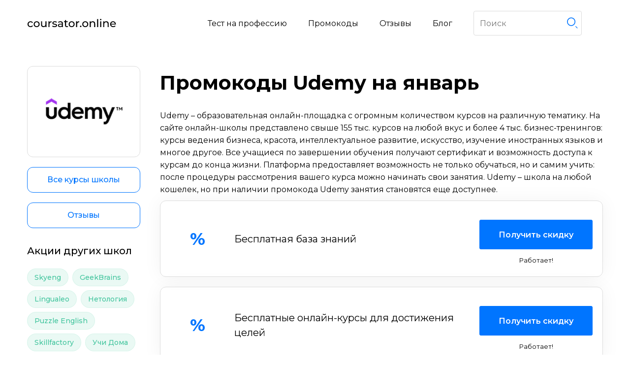

--- FILE ---
content_type: text/html; charset=UTF-8
request_url: https://coursator.online/promokodi/udemy/
body_size: 6803
content:

<!DOCTYPE html>
<html lang="ru-RU">
<html>

<head>
    <meta charset="utf-8">
    <meta content="width=device-width, initial-scale=1.0, user-scalable=no" name="viewport">
        <title>Udemy - промокоды на январь, максимальная скидка до 85 %</title>
    <link rel="icon" type="image/png" href="/promokodi/img/favicon.png">
    <link href="https://fonts.googleapis.com/css2?family=Montserrat:ital,wght@0,400;0,500;0,600;0,700;1,400;1,500;1,600;1,700&display=swap"
        rel="stylesheet">
    <meta name="description" content="Udemy - промокоды, купоны и акции. Скидка до 85 % на январь. ✅ Все купоны работают!">
<meta name="csrf-param" content="_csrf-frontend">
<meta name="csrf-token" content="DqExUcqUCrseVAqH6OVddvFMz_Z_2h4cP-2PRLvhPD06klceh9d-0y0gQciwqAUbkDmBni21dS57i_cr0blpbw==">

<link href="https://coursator.online/promokodi/udemy/" rel="canonical">
<link href="/promokodi/css/bootstrap.min.css" rel="stylesheet">
<link href="/promokodi/css/font-awesome.min.css" rel="stylesheet">
<link href="/promokodi/css/mq.css?v=1.1" rel="stylesheet">
<link href="/promokodi/css/swiper.css" rel="stylesheet">
<link href="/promokodi/css/style.css?v=1.1" rel="stylesheet"></head>

<body id="page">
        <header class="header">
        <div class="header_inner">
            <div class="app-container d-f ai-c jc-sb">
                <a class="header__logo d-f ai-c" href="https://coursator.online/">
                    <img class="header__logo-img" src="/promokodi/img/logo.svg" alt="" />
                </a>
                <nav class="header-nav d-f ai-c"> 
                    <a class="header__element" href="https://coursator.online/quiz/test-na-opredelenie-napravleniya/">Тест на профессию</a>
                    <a class="header__element" href="https://coursator.online/promokodi/">Промокоды</a>
                    <a class="header__element" href="https://coursator.online/school/">Отзывы</a>
                    <a class="header__element" href="https://coursator.online/blog/">Блог</a>
                    <div class="search-input d-f ai-c">
                        <input class="header__input" type="text"
                            placeholder="Поиск" />
                            <svg class="search-icon" id="js-open-search" width="22" height="23"
                            viewbox="0 0 27 28" fill="none" xmlns="http://www.w3.org/2000/svg">
                            <circle cx="10.5" cy="10.5" r="9.5" stroke="#0075ff" stroke-width="2"></circle>
                            <rect x="21.707" y="21" width="7" height="1.5" rx="0.75" transform="rotate(45 21.707 21)"
                                fill="#0075ff"> </rect>
                        </svg>
                         <div class="search-result" id="js-search-result"></div>
                    </div>
                </nav><button class="burger flex-column jc-sb" data-evnt-brgr=""><span class="burger__line"></span><span
                        class="burger__line"></span><span class="burger__line"> </span></button>
            </div>
        </div>
    </header>

     

<main class="main">
    <section class="promocode">
        <div class="app-container">
            <div class="promocode-content d-f">
                <div class="promocode-asside flex-column">
                    <div class="promocode-asside--top">   
                        <div class="promocode-asside--logo d-f ai-c jc-c">
                            <img src="/promokodi/img/logo/16986122448-cc343a99b9ffd534.png" alt="Udemy">                        </div>
                        <div class="promocode-asside--top-button">
                            <a href="https://coursator.online/courses-category/vse-kursy-udemy/" class="d-f ai-c jc-c btn btn-square">Все курсы школы</a>
                            <a href="https://coursator.online/school/udemy/" class="d-f ai-c jc-c btn btn-square">Отзывы</a>
                        </div>
                    </div>
                    <div class="aside-popular">
                        <h4>Акции других школ</h4>
                        <div data-blok-more>
                            <div class="promocode-asside-stock d-f" data-blok-more-content>
                                                                    <a class="btn btn-green" href=/promokodi/skyengru/>Skyeng</a>
                                                                    <a class="btn btn-green" href=/promokodi/geekbrainsru/>GeekBrains</a>
                                                                    <a class="btn btn-green" href=/promokodi/lingualeo/>Lingualeo</a>
                                                                    <a class="btn btn-green" href=/promokodi/netologiya/>Нетология</a>
                                                                    <a class="btn btn-green" href=/promokodi/puzzle-english/>Puzzle English</a>
                                                                    <a class="btn btn-green" href=/promokodi/skillfactory/>Skillfactory</a>
                                                                    <a class="btn btn-green" href=/promokodi/domauchi/>Учи Дома</a>
                                                                    <a class="btn btn-green" href=/promokodi/eshko/>ЕШКО</a>
                                                                    <a class="btn btn-green" href=/promokodi/skillbox/>Skillbox</a>
                                                                    <a class="btn btn-green" href=/promokodi/udemy/>Udemy</a>
                                                                    <a class="btn btn-green" href=/promokodi/otus/>OTUS</a>
                                                                    <a class="btn btn-green" href=/promokodi/iqsha/>iQша</a>
                                                                    <a class="btn btn-green" href=/promokodi/skysmart/>Skysmart</a>
                                                                    <a class="btn btn-green" href=/promokodi/umnazia/>Умназия</a>
                                                                    <a class="btn btn-green" href=/promokodi/xyz-school/>XYZ School</a>
                                                                    <a class="btn btn-green" href=/promokodi/city-business-school/>City Business School</a>
                                                                    <a class="btn btn-green" href=/promokodi/imba/>IMBA</a>
                                                                    <a class="btn btn-green" href=/promokodi/contented/>Contented</a>
                                                                    <a class="btn btn-green" href=/promokodi/sky/>Skypro</a>
                                                                    <a class="btn btn-green" href=/promokodi/maed/>MaEd</a>
                                                            </div>
                            <p class="promocode-asside-stock-more coupons__button-more-info" data-blok-more-open data-block-more-close="Скрыть">Показать больше</p>
                        </div>
                    </div>
                                    </div>
                <div class="promocode-main">
                    <h1>Промокоды Udemy на январь</h1>
                    <div data-blok-more>
                        <div class="promocode-main-text" data-blok-more-content>
                            <p>Udemy – образовательная онлайн-площадка с огромным количеством курсов на различную тематику. На сайте онлайн-школы представлено свыше 155 тыс. курсов на любой вкус и более 4 тыс. бизнес-тренингов: курсы ведения бизнеса, красота, интеллектуальное развитие, искусство, изучение иностранных языков и многое другое. Все учащиеся по завершении обучения получают сертификат и возможность доступа к курсам до конца жизни. Платформа предоставляет возможность не только обучаться, но и самим учить: после процедуры рассмотрения вашего курса можно начинать свои занятия. Udemy – школа на любой кошелек, но при наличии промокода Udemy занятия становятся еще доступнее.</p>                        </div>
                        <p class="promocode-main-stock-more" data-blok-more-open data-block-more-close="Скрыть">Читать далее</p>
                    </div>
                                                            <div class="category-list category-list--coupons">
                                            </div>
                    <div class="category-list category-list--stock">
                                                                                                                <div class="category-item">
                                    <div class="coupon coupon--coupons" data-id="259296" data-one_time_code="false" data-text="Бесплатная база знаний" data-description="" data-main="/site/rd/259296/169861/1/" data-button="/site/rd/259296/169861/2/" data-promokod="" data-back="" data-cashback="" data-type-back=""></div>                                    <div class="coupon-body coupon-body--stock">
                                        <div class="coupon-label">
                                            <div class="coupon-announcement coupon-discount">
                                                                                                    %                                                                                            </div>
                                        </div>
                                        <div class="coupon-description">
                                            <div class="coupon-title">Бесплатная база знаний</div>
                                        </div>
                                        <div class="coupon-actions">
                                            <button class="coupon-button">
                                                <span class="button-text hidden-md hidden-sm button-promo"> Получить скидку </span>
                                                <svg class="coupon-actions__icon hidden-lg" xmlns="http://www.w3.org/2000/svg" width="30" height="30" viewBox="0 0 24 24" role="presentation">
                                                    <g fill="currentColor">
                                                        <path d="M8.59,16.58L13.17,12L8.59,7.41L10,6L16,12L10,18L8.59,16.58Z"></path>
                                                    </g>
                                                </svg>
                                            </button>
                                            <div class="c-date hidden-xs">Работает!</div>
                                        </div>
                                    </div>
                                </div>
                                                            <div class="category-item">
                                    <div class="coupon coupon--coupons" data-id="259297" data-one_time_code="false" data-text="Бесплатные онлайн-курсы для достижения целей" data-description="" data-main="/site/rd/259297/169861/1/" data-button="/site/rd/259297/169861/2/" data-promokod="" data-back="" data-cashback="" data-type-back=""></div>                                    <div class="coupon-body coupon-body--stock">
                                        <div class="coupon-label">
                                            <div class="coupon-announcement coupon-discount">
                                                                                                    %                                                                                            </div>
                                        </div>
                                        <div class="coupon-description">
                                            <div class="coupon-title">Бесплатные онлайн-курсы для достижения целей</div>
                                        </div>
                                        <div class="coupon-actions">
                                            <button class="coupon-button">
                                                <span class="button-text hidden-md hidden-sm button-promo"> Получить скидку </span>
                                                <svg class="coupon-actions__icon hidden-lg" xmlns="http://www.w3.org/2000/svg" width="30" height="30" viewBox="0 0 24 24" role="presentation">
                                                    <g fill="currentColor">
                                                        <path d="M8.59,16.58L13.17,12L8.59,7.41L10,6L16,12L10,18L8.59,16.58Z"></path>
                                                    </g>
                                                </svg>
                                            </button>
                                            <div class="c-date hidden-xs">Работает!</div>
                                        </div>
                                    </div>
                                </div>
                                                            <div class="category-item">
                                    <div class="coupon coupon--coupons" data-id="259298" data-one_time_code="false" data-text="Бесплатные курсы по теме «Профессиональные навыки и навыки эффективности»" data-description="" data-main="/site/rd/259298/169861/1/" data-button="/site/rd/259298/169861/2/" data-promokod="" data-back="" data-cashback="" data-type-back=""></div>                                    <div class="coupon-body coupon-body--stock">
                                        <div class="coupon-label">
                                            <div class="coupon-announcement coupon-discount">
                                                                                                    %                                                                                            </div>
                                        </div>
                                        <div class="coupon-description">
                                            <div class="coupon-title">Бесплатные курсы по теме «Профессиональные навыки и навыки эффективности»</div>
                                        </div>
                                        <div class="coupon-actions">
                                            <button class="coupon-button">
                                                <span class="button-text hidden-md hidden-sm button-promo"> Получить скидку </span>
                                                <svg class="coupon-actions__icon hidden-lg" xmlns="http://www.w3.org/2000/svg" width="30" height="30" viewBox="0 0 24 24" role="presentation">
                                                    <g fill="currentColor">
                                                        <path d="M8.59,16.58L13.17,12L8.59,7.41L10,6L16,12L10,18L8.59,16.58Z"></path>
                                                    </g>
                                                </svg>
                                            </button>
                                            <div class="c-date hidden-xs">Работает!</div>
                                        </div>
                                    </div>
                                </div>
                                                            <div class="category-item">
                                    <div class="coupon coupon--coupons" data-id="170112" data-one_time_code="false" data-text="Снижение цен на курсы &quot;Домашние тренировки&quot;" data-description="" data-main="/site/rd/170112/169861/1/" data-button="/site/rd/170112/169861/2/" data-promokod="" data-back="" data-cashback="" data-type-back=""></div>                                    <div class="coupon-body coupon-body--stock">
                                        <div class="coupon-label">
                                            <div class="coupon-announcement coupon-discount">
                                                                                                    %                                                                                            </div>
                                        </div>
                                        <div class="coupon-description">
                                            <div class="coupon-title">Снижение цен на курсы "Домашние тренировки"</div>
                                        </div>
                                        <div class="coupon-actions">
                                            <button class="coupon-button">
                                                <span class="button-text hidden-md hidden-sm button-promo"> Получить скидку </span>
                                                <svg class="coupon-actions__icon hidden-lg" xmlns="http://www.w3.org/2000/svg" width="30" height="30" viewBox="0 0 24 24" role="presentation">
                                                    <g fill="currentColor">
                                                        <path d="M8.59,16.58L13.17,12L8.59,7.41L10,6L16,12L10,18L8.59,16.58Z"></path>
                                                    </g>
                                                </svg>
                                            </button>
                                            <div class="c-date hidden-xs">Работает!</div>
                                        </div>
                                    </div>
                                </div>
                                                            <div class="category-item">
                                    <div class="coupon coupon--coupons" data-id="170113" data-one_time_code="false" data-text="Курсы по кулинарии выгодно! Только сейчас!" data-description="" data-main="/site/rd/170113/169861/1/" data-button="/site/rd/170113/169861/2/" data-promokod="" data-back="" data-cashback="" data-type-back=""></div>                                    <div class="coupon-body coupon-body--stock">
                                        <div class="coupon-label">
                                            <div class="coupon-announcement coupon-discount">
                                                                                                    %                                                                                            </div>
                                        </div>
                                        <div class="coupon-description">
                                            <div class="coupon-title">Курсы по кулинарии выгодно! Только сейчас!</div>
                                        </div>
                                        <div class="coupon-actions">
                                            <button class="coupon-button">
                                                <span class="button-text hidden-md hidden-sm button-promo"> Получить скидку </span>
                                                <svg class="coupon-actions__icon hidden-lg" xmlns="http://www.w3.org/2000/svg" width="30" height="30" viewBox="0 0 24 24" role="presentation">
                                                    <g fill="currentColor">
                                                        <path d="M8.59,16.58L13.17,12L8.59,7.41L10,6L16,12L10,18L8.59,16.58Z"></path>
                                                    </g>
                                                </svg>
                                            </button>
                                            <div class="c-date hidden-xs">Работает!</div>
                                        </div>
                                    </div>
                                </div>
                                                            <div class="category-item">
                                    <div class="coupon coupon--coupons" data-id="244193" data-one_time_code="false" data-text="A bright future awaits. Udemy online courses as low as ₹ 525 during our Year-End Sale." data-description="Кофе для фильтра по выгодной цене!" data-main="/site/rd/244193/169861/1/" data-button="/site/rd/244193/169861/2/" data-promokod="" data-back="" data-cashback="" data-type-back=""></div>                                    <div class="coupon-body coupon-body--stock">
                                        <div class="coupon-label">
                                            <div class="coupon-announcement coupon-discount">
                                                                                                    %                                                                                            </div>
                                        </div>
                                        <div class="coupon-description">
                                            <div class="coupon-title">A bright future awaits. Udemy online courses as low as ₹ 525 during our Year-End Sale.</div>
                                        </div>
                                        <div class="coupon-actions">
                                            <button class="coupon-button">
                                                <span class="button-text hidden-md hidden-sm button-promo"> Получить скидку </span>
                                                <svg class="coupon-actions__icon hidden-lg" xmlns="http://www.w3.org/2000/svg" width="30" height="30" viewBox="0 0 24 24" role="presentation">
                                                    <g fill="currentColor">
                                                        <path d="M8.59,16.58L13.17,12L8.59,7.41L10,6L16,12L10,18L8.59,16.58Z"></path>
                                                    </g>
                                                </svg>
                                            </button>
                                            <div class="c-date hidden-xs">Работает!</div>
                                        </div>
                                    </div>
                                </div>
                                                                        </div>

                    <div class="promocode-main-discounts category-list category-list--coupons">
                                                    <h3>Эти купоны уже истекли, но ещё могут работать</h3>
                                                            <div class="category-item">
                                    <div class="coupon coupon--coupons" data-id="287330" data-one_time_code="false" data-text="Промокод на скидку до -88% на все курсы" data-description="" data-main="/site/rd/287330/169861/1/" data-button="/site/rd/287330/169861/2/" data-promokod="ST13MT120521" data-back="" data-cashback="" data-type-back=""></div>                                    <div class="coupon-body coupon-body--overdue">
                                        <div class="coupon-label">
                                            <div class="coupon-announcement coupon-discount">
                                                                                                    88%                                                                                            </div>
                                        </div>
                                        <div class="coupon-description">
                                            <div class="coupon-title">Промокод на скидку до -88% на все курсы</div>
                                        </div>
                                        <div class="coupon-actions">
                                            <button class="coupon-button coupon-button--dark">
                                                <span class="button-text hidden-md hidden-sm button-promo"> Показать промокод </span>
                                                <span class="button-fake-promo hidden-md hidden-sm">ST13MT120521</span>
                                                <svg class="coupon-actions__icon hidden-lg" xmlns="http://www.w3.org/2000/svg" width="30" height="30" viewBox="0 0 24 24" role="presentation">
                                                    <g fill="currentColor">
                                                        <path d="M8.59,16.58L13.17,12L8.59,7.41L10,6L16,12L10,18L8.59,16.58Z"></path>
                                                    </g>
                                                </svg>
                                            </button>
                                        </div>
                                    </div>
                                </div>
                                                            <div class="category-item">
                                    <div class="coupon coupon--coupons" data-id="287329" data-one_time_code="false" data-text="Скидка -71% на приобретение любых курсов" data-description="" data-main="/site/rd/287329/169861/1/" data-button="/site/rd/287329/169861/2/" data-promokod="JG_EARLY_BIRD" data-back="" data-cashback="" data-type-back=""></div>                                    <div class="coupon-body coupon-body--overdue">
                                        <div class="coupon-label">
                                            <div class="coupon-announcement coupon-discount">
                                                                                                    71%                                                                                            </div>
                                        </div>
                                        <div class="coupon-description">
                                            <div class="coupon-title">Скидка -71% на приобретение любых курсов</div>
                                        </div>
                                        <div class="coupon-actions">
                                            <button class="coupon-button coupon-button--dark">
                                                <span class="button-text hidden-md hidden-sm button-promo"> Показать промокод </span>
                                                <span class="button-fake-promo hidden-md hidden-sm">JG_EARLY_BIRD</span>
                                                <svg class="coupon-actions__icon hidden-lg" xmlns="http://www.w3.org/2000/svg" width="30" height="30" viewBox="0 0 24 24" role="presentation">
                                                    <g fill="currentColor">
                                                        <path d="M8.59,16.58L13.17,12L8.59,7.41L10,6L16,12L10,18L8.59,16.58Z"></path>
                                                    </g>
                                                </svg>
                                            </button>
                                        </div>
                                    </div>
                                </div>
                                                            <div class="category-item">
                                    <div class="coupon coupon--coupons" data-id="287328" data-one_time_code="false" data-text="Скидка в 30% при покупке в Udemy" data-description="" data-main="/site/rd/287328/169861/1/" data-button="/site/rd/287328/169861/2/" data-promokod="WELCOME50" data-back="" data-cashback="" data-type-back=""></div>                                    <div class="coupon-body coupon-body--overdue">
                                        <div class="coupon-label">
                                            <div class="coupon-announcement coupon-discount">
                                                                                                    30%                                                                                            </div>
                                        </div>
                                        <div class="coupon-description">
                                            <div class="coupon-title">Скидка в 30% при покупке в Udemy</div>
                                        </div>
                                        <div class="coupon-actions">
                                            <button class="coupon-button coupon-button--dark">
                                                <span class="button-text hidden-md hidden-sm button-promo"> Показать промокод </span>
                                                <span class="button-fake-promo hidden-md hidden-sm">WELCOME50</span>
                                                <svg class="coupon-actions__icon hidden-lg" xmlns="http://www.w3.org/2000/svg" width="30" height="30" viewBox="0 0 24 24" role="presentation">
                                                    <g fill="currentColor">
                                                        <path d="M8.59,16.58L13.17,12L8.59,7.41L10,6L16,12L10,18L8.59,16.58Z"></path>
                                                    </g>
                                                </svg>
                                            </button>
                                        </div>
                                    </div>
                                </div>
                                                            <div class="category-item">
                                    <div class="coupon coupon--coupons" data-id="287327" data-one_time_code="false" data-text="Скидка $100 по промокоду на udemy" data-description="" data-main="/site/rd/287327/169861/1/" data-button="/site/rd/287327/169861/2/" data-promokod="C70075B5EDA282BE7C3C" data-back="" data-cashback="" data-type-back=""></div>                                    <div class="coupon-body coupon-body--overdue">
                                        <div class="coupon-label">
                                            <div class="coupon-announcement coupon-discount">
                                                                                                    %                                                                                            </div>
                                        </div>
                                        <div class="coupon-description">
                                            <div class="coupon-title">Скидка $100 по промокоду на udemy</div>
                                        </div>
                                        <div class="coupon-actions">
                                            <button class="coupon-button coupon-button--dark">
                                                <span class="button-text hidden-md hidden-sm button-promo"> Показать промокод </span>
                                                <span class="button-fake-promo hidden-md hidden-sm">C70075B5EDA282BE7C3C</span>
                                                <svg class="coupon-actions__icon hidden-lg" xmlns="http://www.w3.org/2000/svg" width="30" height="30" viewBox="0 0 24 24" role="presentation">
                                                    <g fill="currentColor">
                                                        <path d="M8.59,16.58L13.17,12L8.59,7.41L10,6L16,12L10,18L8.59,16.58Z"></path>
                                                    </g>
                                                </svg>
                                            </button>
                                        </div>
                                    </div>
                                </div>
                                                            <div class="category-item">
                                    <div class="coupon coupon--coupons" data-id="287326" data-one_time_code="false" data-text="Промокод на скидку 87%" data-description="" data-main="/site/rd/287326/169861/1/" data-button="/site/rd/287326/169861/2/" data-promokod="FBPROMOAEVFX" data-back="" data-cashback="" data-type-back=""></div>                                    <div class="coupon-body coupon-body--overdue">
                                        <div class="coupon-label">
                                            <div class="coupon-announcement coupon-discount">
                                                                                                    87%                                                                                            </div>
                                        </div>
                                        <div class="coupon-description">
                                            <div class="coupon-title">Промокод на скидку 87%</div>
                                        </div>
                                        <div class="coupon-actions">
                                            <button class="coupon-button coupon-button--dark">
                                                <span class="button-text hidden-md hidden-sm button-promo"> Показать промокод </span>
                                                <span class="button-fake-promo hidden-md hidden-sm">FBPROMOAEVFX</span>
                                                <svg class="coupon-actions__icon hidden-lg" xmlns="http://www.w3.org/2000/svg" width="30" height="30" viewBox="0 0 24 24" role="presentation">
                                                    <g fill="currentColor">
                                                        <path d="M8.59,16.58L13.17,12L8.59,7.41L10,6L16,12L10,18L8.59,16.58Z"></path>
                                                    </g>
                                                </svg>
                                            </button>
                                        </div>
                                    </div>
                                </div>
                                                                        </div>

                    <section class="similar-promo-code">
                        <div class="wrap">
                            <div class="coupon-list">
                                <h3>Похожие промокоды</h3>
                                                                    <div class="category-item">
                                        <div class="coupon coupon--coupons" data-id="330196" data-one_time_code="false" data-text="Скидка 6%!" data-description="" data-main="/site/rd/330196/203431/1/" data-button="/site/rd/330196/203431/2/" data-promokod="coursator6" data-back="https://www.cashbe.ru/shops/ntsrdo?utm_source=kodobi&amp;utm_medium=authbutton&amp;utm_campaign=shop&amp;utm_content=НЦРДО" data-cashback="5" data-type-back="percent"></div>                                        <div class="coupon-body">
                                            <div class="coupon-label">
                                                <img class="shops-item-img" src="/promokodi/img/logo/203431offer_logo_1702478860853.png" alt="НЦРДО">                                            </div>
                                            <div class="coupon-description">
                                                <div class="coupon-title">
                                                    Скидка 6%!                                                </div>
                                            </div>
                                            <div class="coupon-actions">
                                                <button class="coupon-button">
                                                    <span class="button-text hidden-md hidden-sm button-promo"> Показать промокод </span>
                                                    <span class="button-fake-promo hidden-md hidden-sm">coursator6</span>
                                                    <svg class="coupon-actions__icon hidden-lg" xmlns="http://www.w3.org/2000/svg" width="30" height="30" viewBox="0 0 24 24" role="presentation">
                                                        <g fill="currentColor">
                                                            <path d="M8.59,16.58L13.17,12L8.59,7.41L10,6L16,12L10,18L8.59,16.58Z"></path>
                                                        </g>
                                                    </svg>
                                                </button>
                                                <div class="c-date hidden-xs">Работает!</div>
                                            </div>
                                        </div>
                                    </div>
                                                                    <div class="category-item">
                                        <div class="coupon coupon--coupons" data-id="329966" data-one_time_code="false" data-text="Скидка 5% на годовое обучение!" data-description="&lt;p&gt;Скидка 5%  при оплате полного года обучения. Распространяется на тарифы &quot;Школьный&quot; и &quot;Заочный&quot;&lt;/p&gt;" data-main="/site/rd/329966/203652/1/" data-button="/site/rd/329966/203652/2/" data-promokod="coursator" data-back="" data-cashback="" data-type-back=""></div>                                        <div class="coupon-body">
                                            <div class="coupon-label">
                                                <img class="shops-item-img" src="/promokodi/img/logo/203652.png" alt="Школа БИТ">                                            </div>
                                            <div class="coupon-description">
                                                <div class="coupon-title">
                                                    Скидка 5% на годовое обучение!                                                </div>
                                            </div>
                                            <div class="coupon-actions">
                                                <button class="coupon-button">
                                                    <span class="button-text hidden-md hidden-sm button-promo"> Показать промокод </span>
                                                    <span class="button-fake-promo hidden-md hidden-sm">coursator</span>
                                                    <svg class="coupon-actions__icon hidden-lg" xmlns="http://www.w3.org/2000/svg" width="30" height="30" viewBox="0 0 24 24" role="presentation">
                                                        <g fill="currentColor">
                                                            <path d="M8.59,16.58L13.17,12L8.59,7.41L10,6L16,12L10,18L8.59,16.58Z"></path>
                                                        </g>
                                                    </svg>
                                                </button>
                                                <div class="c-date hidden-xs">Истекает: 31 января 2026 г.</div>
                                            </div>
                                        </div>
                                    </div>
                                                                    <div class="category-item">
                                        <div class="coupon coupon--coupons" data-id="329397" data-one_time_code="false" data-text="Скидка 40% на первую покупку уроков с русскоязычным преподавателем" data-description="" data-main="/site/rd/329397/202372/1/" data-button="/site/rd/329397/202372/2/" data-promokod="coursator" data-back="https://www.cashbe.ru/shops/ingleks?utm_source=kodobi&amp;utm_medium=authbutton&amp;utm_campaign=shop&amp;utm_content=Englex" data-cashback="10.2" data-type-back="percent"></div>                                        <div class="coupon-body">
                                            <div class="coupon-label">
                                                <img class="shops-item-img" src="/promokodi/img/logo/202372.png" alt="Englex">                                            </div>
                                            <div class="coupon-description">
                                                <div class="coupon-title">
                                                    Скидка 40% на первую покупку уроков с русскоязычным преподавателем                                                </div>
                                            </div>
                                            <div class="coupon-actions">
                                                <button class="coupon-button">
                                                    <span class="button-text hidden-md hidden-sm button-promo"> Показать промокод </span>
                                                    <span class="button-fake-promo hidden-md hidden-sm">coursator</span>
                                                    <svg class="coupon-actions__icon hidden-lg" xmlns="http://www.w3.org/2000/svg" width="30" height="30" viewBox="0 0 24 24" role="presentation">
                                                        <g fill="currentColor">
                                                            <path d="M8.59,16.58L13.17,12L8.59,7.41L10,6L16,12L10,18L8.59,16.58Z"></path>
                                                        </g>
                                                    </svg>
                                                </button>
                                                <div class="c-date hidden-xs">Истекает: 2 февраля 2026 г.</div>
                                            </div>
                                        </div>
                                    </div>
                                                                    <div class="category-item">
                                        <div class="coupon coupon--coupons" data-id="327434" data-one_time_code="false" data-text="Скидка 10% на заказ!" data-description="&lt;table class=&quot;table table-bordered fix-header&quot;&gt;&lt;tbody&gt;&lt;tr&gt;&lt;td&gt;Скидка 10% от цены на сайте, не суммируется с другими акциями&lt;/td&gt;&lt;td&gt;&lt;/td&gt;&lt;/tr&gt;&lt;/tbody&gt;&lt;/table&gt;" data-main="/site/rd/327434/201778/1/" data-button="/site/rd/327434/201778/2/" data-promokod="Coursator" data-back="" data-cashback="" data-type-back=""></div>                                        <div class="coupon-body">
                                            <div class="coupon-label">
                                                <img class="shops-item-img" src="/promokodi/img/logo/201778.jpg" alt="Институт профессионального образования (ИПО)">                                            </div>
                                            <div class="coupon-description">
                                                <div class="coupon-title">
                                                    Скидка 10% на заказ!                                                </div>
                                            </div>
                                            <div class="coupon-actions">
                                                <button class="coupon-button">
                                                    <span class="button-text hidden-md hidden-sm button-promo"> Показать промокод </span>
                                                    <span class="button-fake-promo hidden-md hidden-sm">Coursator</span>
                                                    <svg class="coupon-actions__icon hidden-lg" xmlns="http://www.w3.org/2000/svg" width="30" height="30" viewBox="0 0 24 24" role="presentation">
                                                        <g fill="currentColor">
                                                            <path d="M8.59,16.58L13.17,12L8.59,7.41L10,6L16,12L10,18L8.59,16.58Z"></path>
                                                        </g>
                                                    </svg>
                                                </button>
                                                <div class="c-date hidden-xs">Работает!</div>
                                            </div>
                                        </div>
                                    </div>
                                                                    <div class="category-item">
                                        <div class="coupon coupon--coupons" data-id="327433" data-one_time_code="false" data-text="Скидка 10% на заказ!" data-description="&lt;table class=&quot;table table-bordered fix-header&quot;&gt;&lt;tbody&gt;&lt;tr&gt;&lt;td&gt;Скидка 10% от цены на сайте, не суммируется с другими акциями&lt;/td&gt;&lt;td&gt;&lt;/td&gt;&lt;/tr&gt;&lt;/tbody&gt;&lt;/table&gt;" data-main="/site/rd/327433/203276/1/" data-button="/site/rd/327433/203276/2/" data-promokod="Coursator" data-back="" data-cashback="" data-type-back=""></div>                                        <div class="coupon-body">
                                            <div class="coupon-label">
                                                <img class="shops-item-img" src="/promokodi/img/logo/203276.png" alt="Московский институт профессионального образования (МИПО)">                                            </div>
                                            <div class="coupon-description">
                                                <div class="coupon-title">
                                                    Скидка 10% на заказ!                                                </div>
                                            </div>
                                            <div class="coupon-actions">
                                                <button class="coupon-button">
                                                    <span class="button-text hidden-md hidden-sm button-promo"> Показать промокод </span>
                                                    <span class="button-fake-promo hidden-md hidden-sm">Coursator</span>
                                                    <svg class="coupon-actions__icon hidden-lg" xmlns="http://www.w3.org/2000/svg" width="30" height="30" viewBox="0 0 24 24" role="presentation">
                                                        <g fill="currentColor">
                                                            <path d="M8.59,16.58L13.17,12L8.59,7.41L10,6L16,12L10,18L8.59,16.58Z"></path>
                                                        </g>
                                                    </svg>
                                                </button>
                                                <div class="c-date hidden-xs">Работает!</div>
                                            </div>
                                        </div>
                                    </div>
                                                            </div>
                        </div>
                    </section>
                    <div class="popular-promo-code">
                    <div class="wrap">
                        <div class="coupons-table">
                            <table class="coupon-list-table">
                                <caption>
                                    <h2 class="title table--title">Лучшие предложения Udemy</h2>
                                </caption>
                                <thead>
                                    <tr class="popular-head">
                                        <th>Тип купона</th>
                                        <th>Название</th>
                                        <th>Промокод</th>
                                    </tr>
                                </thead>
                                <tbody>
                                    
                                                                                                                        <tr class="popular-item share">
                                                <td>
                                                    <span class="popular-item-type">Акция</span>
                                                </td>
                                                <td>
                                                    <div class="popular-item-description">Бесплатная база знаний</div>
                                                </td>
                                                <td>
                                                    <div class="popular-item-date">Действует</div>
                                                </td>
                                            </tr>
                                                                                    <tr class="popular-item share">
                                                <td>
                                                    <span class="popular-item-type">Акция</span>
                                                </td>
                                                <td>
                                                    <div class="popular-item-description">Бесплатные онлайн-курсы для достижения целей</div>
                                                </td>
                                                <td>
                                                    <div class="popular-item-date">Действует</div>
                                                </td>
                                            </tr>
                                                                                    <tr class="popular-item share">
                                                <td>
                                                    <span class="popular-item-type">Акция</span>
                                                </td>
                                                <td>
                                                    <div class="popular-item-description">Бесплатные курсы по теме «Профессиональные навыки и навыки эффективности»</div>
                                                </td>
                                                <td>
                                                    <div class="popular-item-date">Действует</div>
                                                </td>
                                            </tr>
                                                                                    <tr class="popular-item share">
                                                <td>
                                                    <span class="popular-item-type">Акция</span>
                                                </td>
                                                <td>
                                                    <div class="popular-item-description">Снижение цен на курсы "Домашние тренировки"</div>
                                                </td>
                                                <td>
                                                    <div class="popular-item-date">Действует</div>
                                                </td>
                                            </tr>
                                                                                    <tr class="popular-item share">
                                                <td>
                                                    <span class="popular-item-type">Акция</span>
                                                </td>
                                                <td>
                                                    <div class="popular-item-description">Курсы по кулинарии выгодно! Только сейчас!</div>
                                                </td>
                                                <td>
                                                    <div class="popular-item-date">Действует</div>
                                                </td>
                                            </tr>
                                                                                    <tr class="popular-item share">
                                                <td>
                                                    <span class="popular-item-type">Акция</span>
                                                </td>
                                                <td>
                                                    <div class="popular-item-description">A bright future awaits. Udemy online courses as low as ₹ 525 during our Year-End Sale.</div>
                                                </td>
                                                <td>
                                                    <div class="popular-item-date">Действует</div>
                                                </td>
                                            </tr>
                                                                            
                                </tbody>
                            </table>
                        </div>
                    </div>
                </div>
                                    </div>
            </div>
        </div>
    </section>
</main>    <footer class="footer">
        <div class="app-container">
            <div class="footer__links grid">
                <a class="footer__link hvr-lnk" href="https://coursator.online/school/">О нас</a>
                <a class="footer__link hvr-lnk" href="https://coursator.online/obratnaya-svyaz/">Контакты</a>
                <a class="footer__link hvr-lnk" href="https://coursator.online/school/">Отзывы о школах</a>
            </div>
            <div class="footer__bottom d-f ai-c">
                <div class="footer__cop">© 2022 coursator.online</div>
                <div class="footer__bottom-links d-f">
                    <a class="footer__bottom-link hvr-lnk" href="#">Политика конфиденциальности</a>
                    <a class="footer__bottom-link hvr-lnk" href="#">Пользовательское соглашение</a></div>
            </div>
        </div>
    </footer>
    <div class="modal fade" id="modal" tabindex="-1" role="dialog">
        <div class="modal-dialog" role="document">
            <div class="modal-content">
                <button type="button" class="close" data-dismiss="modal" aria-label="Close"><span aria-hidden="true">&times;</span></button>
                <div class="modal-top">
                    <h3 class="title">Продукция Medical collagene 3D со скидкой 20%</h3>
                    <div class="modal-top__text"></div>
                    <div class="copy-board">
                        <div class="input-group">
                            <input type="text" id="copy" class="form-control" value="WINTER2017SALE20">

                            <span class="input-group-btn">
                                <button class="copy-btn" data-copytarget="#copy" type="button">Копировать</button>
                            </span>
                        </div>

                    </div>
                    <div class="coupon-button coupon-modal-link" data-id="#">
                        <span class="button-text button-promo"> Показать промокод </span>
                        <span class="button-fake-promo ">FORBEST10</span>
                        <svg class="coupon-actions__icon" xmlns="http://www.w3.org/2000/svg" width="30" height="30" viewBox="0 0 24 24" role="presentation">
                            <g fill="currentColor">
                                <path d="M8.59,16.58L13.17,12L8.59,7.41L10,6L16,12L10,18L8.59,16.58Z"></path>
                            </g>
                        </svg>
                    </div>
                    <div class="text-center">
                        <a class="base-btn link-shop btn btn-bl">Перейти</a>
                    </div>
                </div>
                <div class="modal-btm date">
                    <p>Получи до <b>10%</b> кэшбэка дополнительно</p>
                    <a class="btn btn-white btn-bl base-btn get-btn link-cashback">Получить</a>
                </div>
            </div>
        </div>
    </div>
    <script src="/promokodi/assets/bf164dc4/jquery.js"></script>
<script src="/promokodi/assets/506b6ba8/yii.js"></script>
<script src="/promokodi/js/jquery.js"></script>
<script src="/promokodi/js/main.js?v=1.1"></script>
<script src="/promokodi/js/bootstrap.min.js"></script>
<script src="/promokodi/js/func.js"></script>
<script src="/promokodi/js/swiper.jquery.min.js"></script>
    <!-- Yandex.Metrika counter -->
    <script type="text/javascript">
        (function(m, e, t, r, i, k, a) {
            m[i] = m[i] || function() {
                (m[i].a = m[i].a || []).push(arguments)
            };
            m[i].l = 1 * new Date();
            k = e.createElement(t), a = e.getElementsByTagName(t)[0], k.async = 1, k.src = r, a.parentNode.insertBefore(k, a)
        })
        (window, document, "script", "https://mc.yandex.ru/metrika/tag.js", "ym");

        ym(77836015, "init", {
            clickmap: true,
            trackLinks: true,
            accurateTrackBounce: true
        });
    </script>
    <noscript>
        <div><img src="https://mc.yandex.ru/watch/77836015" style="position:absolute; left:-9999px;" alt="" /></div>
    </noscript>
    <!-- /Yandex.Metrika counter -->

</body>

</html>


--- FILE ---
content_type: text/css
request_url: https://coursator.online/promokodi/css/mq.css?v=1.1
body_size: 4940
content:
@media (max-width: 1370px) {
  .button-container .swiper-button-next {
    right: 0;
  }
  .button-container .swiper-button-prev {
    left: -15px;
  }
}
@media (max-width: 1310px) {
  .item .text {
    padding: 0 20px;
  }
  .top-nav li {
    margin-left: 20px;
  }
  .top-nav li:first-child {
    margin-left: 0;
  }
  .hero .swiper-slide .container {
    top: 20px;
  }
  .hero .swiper-slide p {
    font-size: 28px;
    line-height: 30px;
    margin-bottom: 20px;
  }
}
@media (max-width: 1220px) {
  .nav-tabs.nav-justified li {
    display: table-cell;
    width: 1%;
  }
  .nav-tabs.nav-justified li a {
    text-indent: -9999px;
  }
  .nav-tabs.nav-justified li a:before {
    left: 50%;
    margin-left: -8px;
  }
  aside .item p {
    padding: 0 10px;
  }
  .btn-block .base-btn {
    font-size: 13px;
  }
  .cat-item {
    font-size: 16px;
    padding-left: 85px;
  }
  .cat-item:after {
    left: 25px;
  }

  .black-friday {
    min-height: 250px;
    padding: 20px;
  }
  .black-friday__title {
    font-size: 40px;
    padding-bottom: 10px;
  }
  .black-friday__title::after {
    max-width: 180px;
  }
  .black-friday__subtitle {
    font-size: 22px;
  }
  .blck-frd__wrapper {
    padding-bottom: 90px;
  }
  .blck-frd__wrapper:not(:first-child) {
    padding-top: 60px;
  }
  .blck-frd__title {
    font-size: 80px;
    bottom: -31px;
  }
}
@media (max-width: 1199px) {
  .blck-frd__wrapper:nth-child(even)::after {
    left: calc((940px - 100vw) / 2);
  }
}
@media (max-width: 991px) {
  .blck-frd__wrapper:nth-child(even)::after {
    left: calc((720px - 100vw) / 2);
  }
  .black-friday {
    min-height: 220px;
    padding: 20px;
  }
  .black-friday__title {
    font-size: 36px;
  }
  .black-friday__title::after {
    max-width: 160px;
  }
  .black-friday__subtitle {
    font-size: 20px;
  }
  .blck-frd__wrapper {
    padding-bottom: 70px;
  }
  .blck-frd__wrapper:not(:first-child) {
    padding-top: 50px;
  }
  .blck-frd__img.one {
    width: 400px;
    height: 400px;
    right: -140px;
    top: -200px;
  }
  .blck-frd__img.two {
    width: 344px;
    height: 586px;right: -110px;
    top: -130px;
  }
  .blck-frd__title {
    font-size: 70px;
    bottom: -27px;
  }
  /* .xs-slider .swiper-slide,
  .tab-content .swiper-slide {
    width: 50%;
  } */
  .hero .swiper-slide p {
    font-size: 18px;
    line-height: 20px;
    margin-bottom: 20px;
  }
  .pop-slider .button-container .swiper-button-prev {
    left: -7px;
  }
  .h-item .img-wrp img {
    display: block;
  }
  .h-item:after {
    top: 80px;
    right: -5px;
  }
  .f-nav li {
    margin-right: 30px;
  }
  .no-code .top-part .headline {
    font-size: 22px;
    line-height: 26px;
  }
  .sending .form-control {
    width: 192px;
  }
  .category-item .img-wrp:after {
    top: auto;
    bottom: 0;
    right: auto;
    left: -22px;
  }
  .category-item .img-wrp:before {
    bottom: 0;
    right: -22px;
  }

  .category-item .shop-logo:after {
    top: auto;
    bottom: 5px;
    right: 20px;
    left: 20px;
    background: url(../img/dot1.jpg) 0 0 repeat-x;
    width: auto;
    height: 7px;
  }
  .inner-pop .swiper-slide {
    width: 50%;
  }
  .inner-pop .button-container {
    bottom: -10px;
    top: auto;
  }
  .inner-pop .button-container .swiper-button-next5 {
    right: 20px;
  }
  .inner-pop .button-container .swiper-button-prev5 {
    left: -8px;
  }
  .sticky-bar span {
    font-size: 18px;
    padding-top: 10px;
  }
  .abc-slider .swiper-slide {
    width: 33.33333333%;
  }
}

@media (max-width: 768px) {
  .blck-frd__wrapper:nth-child(even)::after {
    left: calc((720px - 100vw) / 2);
  }
  .sticky-bar {
    display: none !important;
  }
  .product-photo img {
    width: 80%;
  }

  .top-nav li {
    margin: 0 5px 5px 5px;
    padding-left: 20px;
  }
  .top-nav li:first-child {
    margin-left: 0;
  }
  .top-nav li:last-child {
    margin-right: 0;
  }
  .promocode-wrap {
    padding: 30px 0;
  }
  .headline {
    font-size: 24px;
    margin-bottom: 10px;
  }
  .pop-slider .button-container {
    top: auto;
    bottom: 0;
  }
  .pop-slider .button-container .swiper-button-prev {
    left: 50px;
  }
  .pop-slider .button-container .swiper-button-next {
    right: 15px;
    width: 11px;
    height: 17px;
    background: url("[data-uri]");
  }
  .category-wrap {
    padding: 20px 0;
  }
  .category-menu a {
    margin-bottom: 0;
  }
  .h-item {
    margin-bottom: 40px;
  }
  .h-item:after {
    right: 50%;
    margin-right: -11px;
    top: auto;
    bottom: -30px;
    -ms-transform: rotate(89deg);
    -webkit-transform: rotate(89deg);
    transform: rotate(89deg);
  }
  .h-item .img-wrp img {
    display: inline-block;
  }
  .h-item .img-wrp {
    height: 175px;
  }
  .how-it-work {
    padding: 20px 0;
  }
  .how-it-work .inner {
    padding: 20px 0 0 0;
  }
  .create {
    text-align: center;
    margin-top: 10px;
  }
  .xs-slider,
  .pop-slider {
    margin-left: 0;
  }
  .promocode-wrap .swiper-wrapper {
    display: -webkit-box;
    display: -ms-flexbox;
    display: flex;
  }
  .category-shop .shop-card {
    margin-bottom: 20px;
  }
  .category-item .inner {
    height: auto;
    padding-bottom: 20px;
  }
  .btn-block {
    margin: 0px 0 10px 0;
  }
  .btn-block .base-btn {
    width: 75%;
  }
  .no-code .btm-part {
    padding: 20px;
  }
  .sending .form-group {
    width: 100%;
    margin-bottom: 10px;
  }
  .sending .form-control {
    width: 100%;
  }
  .sending .base-btn {
    margin-left: 0;
  }
  .img {
    margin-bottom: 20px;
  }
  .inner-pop .button-container {
    display: block;
  }
  .inner-pop .button-container .swiper-button-next5 {
    right: -5px;
  }
  .sort-item > a {
    font-size: 0;
    height: 45px;
  }
  .top-nav li {
    display: inline-block;
    width: 49%;
    text-align: left;
    margin: 10px 0 0 0;
  }
  .search-form {
    /* background: url(../img/bg.jpg) 0 0 repeat;
    padding: 17px 0 12px 0; */
    position: absolute;
    right: 80px;
    width: calc(100% - 270px);
    top: 20px;
  }
  .category-shop .shop-card {
    overflow: hidden;
    border: 0;
    padding: 15px 0 10px 0;
    margin-bottom: 0;
  }
  .shop-xs-lft {
    float: left;
    width: 210px;
  }
  .shop-xs-lft + .text-center {
    float: right;
    width: 160px;
    padding-top: 20px;
    text-align: right;
  }
  .category-shop {
    padding-top: 0;
  }
  .shop-top-xs {
    display: block;
    padding-left: 0;
  }
  .shop-logo {
    padding-bottom: 100px;
    height: 100px;
  }
  .promo-text {
    margin-left: -15px;
    margin-right: -15px;
    border: 0;
    -webkit-animation: none;
    animation: none;
    display: block;
    text-align: center;
    padding: 10px 0 22px 0;
    margin-bottom: 15px;
  }
  .promo-text > span {
    display: block;
    margin: 0;
    width: 100%;
    font-size: 24px;
    padding-bottom: 8px;
  }
  .promo-text .persent {
    font-size: 24px;
  }
  .promo-text .base-btn {
    display: inline-block;
    height: 50px;
  }
  .promo-text + p {
    line-height: 24px;
    margin-bottom: 16px;
  }
  .category-shop {
    padding-bottom: 25px;
  }
  .category-item {
    margin-bottom: 5px;
  }
  .category-item .img-wrp:before {
    right: 0px;
    left: auto;
    bottom: -10px;
    z-index: 10;
  }
  .category-item .img-wrp::after {
    top: -10px;
    bottom: auto;
    right: 0;
    left: auto;
    z-index: 10;
  }
  .category-item .shop-logo::after {
    top: 5px;
    bottom: 5px;
    right: 5px;
    left: auto;
    background: url(../img/dot1.jpg) 0 0 repeat-y;
    width: 7px;
    height: auto;
  }
  .category-item .inner {
    max-width: 100%;
    text-align: center;
    padding-bottom: 15px;
    padding-top: 15px;
    margin-left: -15px;
  }
  .category-item .btn-block .base-btn {
    text-align: center;
    width: 100%;
    border-radius: 4px;
    position: static;
    font-size: 15px;
    padding: 10px;
    line-height: 16px;
  }
  .category-item .btn-block .base-btn:before,
  .category-item .btn-block .base-btn:after {
    display: none;
  }
  .category-item .btn-block .text {
    display: none;
  }
  .btn-block-box .c-date {
    background: none;
    text-align: center;
    display: block;
    color: #9296a8;
  }
  .btn-block-box .c-date b {
    color: #9296a8;
  }
  .category-item .img-wrp {
    margin-left: -15px;
  }
  .top-nav {
    background: #f0f1f5;
    padding-left: 10px;
    padding-bottom: 10px;
  }
  .head-lft {
    padding-bottom: 10px;
  }
  .head-rht {
    padding-left: 0;
    padding-right: 0;
  }
  .xs-select {
    display: block;
  }
  .content-block {
    padding: 5px 10px;
    margin: 0 0 20px;
  }
  .cat-item {
    margin-bottom: 0;
    border-radius: 0;
    border-bottom: 1px solid #e4e5e9;
    padding: 8px 0 8px 22px !important;
    background: #f0f1f5 !important;
    color: #5c80fb !important;
  }
  .cat-item br {
    display: none;
  }
  .cat-item.cat-5,
  .cat-item.cat-14,
  .cat-item.cat-19 {
    color: #5c80fb !important;
  }
  .cat-item:after {
    display: none !important;
  }
  .cat-item:before {
    content: "";
    display: block;
    position: absolute;
    width: 9px;
    height: 14px;
    background: url("[data-uri]")
      0 0 no-repeat;
    right: 20px;
    top: 50%;
    margin-top: -7px;
  }
  .categories-list {
    margin-left: -15px;
    margin-right: -15px;
    overflow: hidden;
  }
  .categories-list .cat-item:hover {
    -webkit-box-shadow: none !important;
    box-shadow: none !important;
  }
  .popular-wrap {
    padding: 10px 0 0 0;
  }
  .popular-headline + .popular-wrap {
    background: #f0f1f5;
  }
  .popular-headline {
    padding: 18px 0 0 0;
  }
  .popular-headline .headline {
    font-size: 22px;
  }
  .item {
    margin-left: 0;
    margin-right: 0;
  }
  .inner-pop .button-container {
    bottom: auto;
    top: -32px;
  }
  .pop-slider .button-container {
    bottom: auto;
    top: 30px;
  }
  .inner-pop .button-container .swiper-button-prev5,
  .pop-slider .button-container .swiper-button-prev,
  .button-container .swiper-button-prev0 {
    display: none;
  }
  .inner-pop .button-container .swiper-button-next5,
  .button-container .swiper-button-next0 {
    width: 11px;
    height: 17px;
    display: block;
    right: 0px;
    background: url("[data-uri]")
      0 0 no-repeat;
  }
  .pop-slider .button-container .swiper-button-next {
    width: 11px;
    height: 17px;
    right: 20px;
    background: url("[data-uri]")
      0 0 no-repeat;
  }
  .button-container .swiper-button-next0 {
    right: 20px;
  }
  .all-shops {
    padding: 0;
  }
  .all-shops .xs-select {
    margin-top: 0;
    margin-bottom: 12px;
  }
  .result-menu {
    display: none;
  }
  .result-wrap .inner-pop .swiper-container,
  .result-wrap .abc-slider .swiper-container,
  .xs-slider .swiper-container {
    padding: 0 15px;
  }
  .result-wrap .swiper-slide {
    padding: 0;
  }
  .result-wrap {
    margin-bottom: 0px;
  }
  .result-wrap .title {
    font-size: 22px;
    padding-bottom: 2px;
    margin-bottom: 20px;
  }
  .xs-slider .date span {
    display: none;
  }
  .pop-item .persent {
    font-size: 24px;
  }
  .promocode-wrap {
    padding: 18px 0;
  }
  .promocode-wrap .headline {
    margin-bottom: 10px;
  }
  .promocode-wrap .base-btn {
    display: none;
  }
  .promocode-wrap + .popular-wrap {
    background: url(../img/bg.jpg) 0 0 repeat;
  }
  .button-container {
    bottom: auto;
    top: 10px;
    margin: 0;
    width: 100%;
  }
  .popular-wrap.sm-popular {
    background: url(../img/bg.jpg) 0 0 repeat;
  }
  .popular-wrap.sm-popular .headline {
    color: #fff;
  }
  .abc-slider {
    -ms-flex-wrap: wrap;
    flex-wrap: wrap;
    -webkit-box-pack: justify;
    -ms-flex-pack: justify;
    justify-content: space-between;
    display: -webkit-box;
    display: -ms-flexbox;
    display: flex;
    padding: 0 15px;
  }
  .abc-slider .swiper-slide {
    -webkit-box-flex: 0;
    -ms-flex: 0 0 calc(33.33% - 10px);
    flex: 0 0 calc(33.33% - 10px);
    width: calc(33.33% - 10px);
    float: none;
  }
  .tab-content {
    padding-left: 15px;
    padding-right: 15px;
  }
  .prm-sh-bnr {
    margin: 10px auto;
  }
  .prm-sh-bnr.mob {
    display: block;
  }
}
@media (max-width: 767px) {
  .blck-frd__wrapper:nth-child(even)::after {
    left: -15px;
  }
}
@media (min-width: 992px) {
  .abc-slider .swiper-slide {
    width: 16.66666667%;
  }
}

@media (max-width: 778px) and (min-width: 600px) {
  .btn-block .base-btn {
    width: 92%;
  }
  .btn-block .base-btn:hover {
    width: 90%;
  }
}

@media (max-width: 500px) {
  .black-friday {
    min-height: 180px;
    padding: 15px;
  }
  .black-friday__title {
    font-size: 32px;
  }
  .black-friday__title::after {
    max-width: 120px;
  }
  .black-friday__subtitle {
    font-size: 18px;
  }
  .blck-frd__wrapper {
    padding-bottom: 50px;
  }
  .blck-frd__wrapper:not(:first-child) {
    padding-top: 30px;
  }
  .blck-frd__img.one {
    width: 300px;
    height: 300px;
    right: -40px;
    top: -100px;
  }
  .blck-frd__title {
    font-size: 50px;
    bottom: -20px;
  }
  .category-list--coupons {
    margin-bottom: 0;
  }
  .coupons__min-text-inner {
    max-height: 83px;
    overflow: hidden;
    /* display: inline; */
    -webkit-transition: 0.3s;
    -o-transition: 0.3s;
    transition: 0.3s;
  }
  .search-form {
    right: 60px;
    width: calc(100% - 230px);
    top: 22px;
  }
  .input-group .form-control {
    padding: 5px 30px 5px 10px;
    height: 35px;
    font-size: 14px;
  }
  .search-form .input-group-btn {
    width: 30px;
    height: 35px;
  }
  .search-icon {
    width: 15px;
    height: auto;
  }
  .f-col {
    width: 100%;
    text-align: center;
  }
  .copy {
    margin-bottom: 10px;
  }
  .f-nav li {
    margin-right: 20px;
  }
  .cat-item.cat5,
  .cat-item.cat14,
  .cat-item.cat19 {
    padding-left: 30px;
    background-image: none;
    padding-top: 40px;
    padding-bottom: 40px;
  }
  .cat-item.cat5:after,
  .cat-item.cat14:after,
  .cat-item.cat19:after {
    top: 20px;
    left: 20px;
  }
  .cat-item.cat8,
  .cat-item.cat9,
  .cat-item.cat12,
  .cat-item.cat16,
  .cat-item.cat17 {
    padding-top: 40px;
    padding-bottom: 40px;
  }
}

@media (max-width: 450px) {
  .modal-top__text {
    font-size: 14px;
    line-height: 18px;
  }
  .shop-xs-lft + .text-center .more-btn {
    font-size: 14px;
    padding-left: 25px;
    padding-right: 25px;
  }
  .shop-xs-lft + .text-center {
    padding-top: 50px;
    width: 120px;
  }
  .modal-top {
    padding: 25px 15px 20px;
  }
  .modal-btm {
    padding: 25px 25px 23px;
    position: relative;
  }
  .copy-board .form-control {
    padding-left: 10px;
    font-size: 15px;
  }
  .copy-board {
    margin-bottom: 15px;
  }
  .modal-btm.date img {
    display: inline-block;
  }
  .modal-btm.date div[class^="col-"] {
    width: 100%;
    text-align: center;
    margin-bottom: 10px;
  }
  .abc-slider .swiper-slide {
    -webkit-box-flex: 0;
    -ms-flex: 0 0 calc(50% - 5px);
    flex: 0 0 calc(50% - 5px);
    width: calc(50% - 5px);
  }
  .pop-item {
    height: 190px;
  }
}

@media (max-width: 374px) {
  .shop-xs-lft + .text-center {
    float: none;
    width: 100%;
    text-align: center;
    padding-top: 0;
    padding-bottom: 10px;
  }
  .shop-xs-lft {
    float: none;
    margin: 0 auto;
  }
}


--- FILE ---
content_type: text/css
request_url: https://coursator.online/promokodi/css/style.css?v=1.1
body_size: 18136
content:
@charset "utf-8";

input[type="submit"],
input[type="text"] {
  -webkit-appearance: none;
}

.container {
  max-width: 1140px !important;
}

.sort,
#sticky-nav {
  z-index: 100;
}

.header .logo {
  display: inline-block;
  vertical-align: top;
}

.top-nav {
  text-align: right;
  font-size: 0;
  padding: 0;
  margin: 0;
  margin-left: -40px !important;
}

.top-nav li {
  display: inline-block;
  position: relative;
  font-size: 16px;
  padding-left: 25px;
  margin-left: 40px;
}

.top-nav li:first-child {
  margin-left: 0;
}

.top-nav li:after {
  content: "";
  position: absolute;
  top: 2px;
  left: 0;
  background: url(../img/icons.png) no-repeat;
  width: 16px;
  height: 16px;
}

.top-nav .top:after {
  background-position: 0 0;
}

.top-nav .shop:after {
  background-position: -20px 0;
}

.top-nav .cat:after {
  height: 12px;
  background-position: -40px 0;
  top: 5px;
}

.co_22 {
    margin-left: 155px !important;
    margin-bottom: 30px !important;
    margin-top: 30px !important;
    padding: 0 !important;
    height: 0 !important;
    border: none !important;
    color: #c4c2c2 !important;
    font-size: 16px !important;
}

.co_23 {
    margin-left: 1045px !important;
    margin-bottom: 30px !important;
    margin-top: -30px !important;
    padding: 0 !important;
    height: 0 !important;
    border: none !important;
    font-size: 16px !important;
}


.top-nav .hot:after {
  width: 12px;
  background-position: -61px 0;
}

.search-form {
  margin-left: auto;
  /* background: url(../img/bg.jpg) 0 0 repeat; */
  /* padding: 32px 0 23px 0; */
}

.search-form .input-group {
  position: relative;
  display: block;
}

.search-form .form-control {
  position: relative;
  z-index: 1;
  border-radius: 4px !important;
  width: 100%;
  font-size: 16px;
  color: #000;
  height: 40px;
  padding: 10px 50px 10px 20px;
  line-height: 19px;
  border-color: transparent;
  background-color: #f0f1f5;
}

.search-form .form-control::-webkit-input-placeholder {
  color: #000;
  opacity: 1;
}
.search-form .form-control::-moz-placeholder {
  color: #000;
  opacity: 1;
}
.search-form .form-control:-moz-placeholder {
  color: #000;
  opacity: 1;
}
.search-form .form-control:-ms-input-placeholder {
  color: #000;
  opacity: 1;
}

.sending .form-control::-webkit-input-placeholder {
  color: #000;
  opacity: 1;
}
.sending .form-control::-moz-placeholder {
  color: #000;
  opacity: 1;
}
.sending .form-control:-moz-placeholder {
  color: #000;
  opacity: 1;
}
.sending .form-control:-ms-input-placeholder {
  color: #000;
  opacity: 1;
}

.search-form .input-group-btn {
  display: inline-block;
  position: absolute;
  top: 0;
  right: 0;
  bottom: 0;
  z-index: 10;
  width: 50px;
}

.search-btn {
  display: block;
  width: 40px;
  height: 40px;
  padding: 0;
  position: relative;
  background: none !important;
  border: 0;
}

/* .search-btn:after {
  content: "";
  position: absolute;
  width: 16px;
  height: 16px;
  top: 50%;
  margin-top: -8px;
  left: 50%;
  margin-left: -8px;
  background: url(../img/icons.png) -77px 0 no-repeat;
} */

.example {
  font-size: 14px;
  color: #fff;
  margin-top: 12px;
  line-height: 16px;
}

.example a {
  display: inline-block;
  vertical-align: top;
  text-decoration: none;
  color: #fff;
  border-bottom: 1px solid rgba(255, 255, 255, 0.3);
  margin-left: 13px;
}

.example a:hover,
.example a:focus {
  border-color: transparent;
}

.button-container {
  position: absolute;
  z-index: 30;
  top: 50%;
  right: 0;
  left: 0;
  margin: auto;
}

.button-container .swiper-button {
  position: absolute;
  top: 0;
  width: 20px;
  height: 32px;
  background: url(../img/icons.png) no-repeat;
}

.button-container .swiper-button-prev {
  background-position: 0 -22px;
  left: -95px;
}

.button-container .swiper-button-next {
  background-position: -24px -22px;
  right: -95px;
}

.hero .swiper-slide {
  position: relative;
}

.hero .swiper-slide img {
  position: relative;
  z-index: 1;
}

.hero .swiper-slide .container {
  position: absolute;
  z-index: 2;
  left: 0;
  right: 0;
  top: 90px;
  margin: auto;
}

.hero .swiper-slide p {
  font-size: 34px;
  margin: 0 0 30px 0;
  line-height: 42px;
}

.base-btn {
  display: inline-block;
  border: 0;
  font-size: 15px;
  color: #fff;
  padding: 14px 20px;
  background: #0075ff;
  border-radius: 4px;
  -webkit-transition: all 0.3s ease-in-out;
  -o-transition: all 0.3s ease-in-out;
  transition: all 0.3s ease-in-out;
}

.base-btn:hover,
.base-btn:focus {
  background: #0075df;
}

/* a.base-btn {
  color: #fff;
  text-decoration: none;
} */

.more-btn {
  font-size: 18px;
  padding-left: 35px;
  padding-right: 35px;
  background: #4781ff;
}

.more-btn:hover,
.more-btn:focus {
  background: #4754ff;
}

.promocode-wrap {
  padding: 55px 0 40px 0;
  background: #ffffff;
}

.headline {
  font-size: 34px;
  font-weight: normal;
  color: #000;
  margin-top: 0;
  margin-bottom: 30px;
}

/* .xs-slider {
  margin-left: -15px;
} */

/* .nav-tabs + .xs-slider {
  margin-top: 0px;
} */

/* .xs-slider .swiper-slide {
  width: 25%;
  float: left;
} */

.product-photo {
  overflow-x: hidden;
  overflow-y: hidden;
  padding-bottom: 135px;
  position: relative;
  height: 135px;
}

.product-photo img {
  bottom: 0;
  left: 0;
  margin-bottom: auto;
  margin-left: auto;
  margin-right: auto;
  margin-top: auto;
  max-height: 100%;
  max-width: 80%;
  position: absolute;
  right: 0;
  top: 0;
  -webkit-transition-delay: 0s;
  -o-transition-delay: 0s;
  transition-delay: 0s;
  -webkit-transition-duration: 0.4s;
  -o-transition-duration: 0.4s;
  transition-duration: 0.4s;
  -webkit-transition-property: -webkit-transform;
  transition-property: -webkit-transform;
  -o-transition-property: transform;
  transition-property: transform;
  transition-property: transform, -webkit-transform;
  -webkit-transition-timing-function: ease-out;
  -o-transition-timing-function: ease-out;
  transition-timing-function: ease-out;
}

.item .text {
  padding: 0 38px;
  text-align: center;
}

.item a {
  text-decoration: none;
}

.item p {
  margin-bottom: 5px;
  margin-top: 0;
  height: 67px;
  text-align: center;
  color: #000;
  font-size: 18px;
  line-height: 22px;
  overflow: hidden;
  padding: 0 38px;
}

.item .text p span {
  color: #fb607f;
}

.item .base-btn {
  width: 100%;
  padding-left: 5px;
  padding-right: 5px;
  margin-bottom: 12px;
}

.item .all {
  font-size: 14px;
  display: inline-block;
}

.date {
  padding: 8px 0 10px;
  position: absolute;
  text-align: center;
     background: #0075df;
  bottom: 0;
  left: 0;
  right: 0;
  font-size: 13px;
  color: #000;
      border-radius: 80px 80px 0 0px;
}

.date p {
  color: #fff;
}

.popular-wrap {
  background: url(../img/bg.jpg) 0 0 repeat;
  padding: 50px 0 30px 0;
}

.popular-wrap .headline {
  color: #fff;
}

.pop-slider {
  margin-left: -15px;
}

.pop-slider .swiper-slide {
  width: 16.666%;
}

.pop-item {
  height: 226px;
}

.pop-item .product-photo {
  padding-bottom: 126px;
  height: 126px;
}

.pop-item .product-photo img {
  max-width: 80%;
  -webkit-transition: all 0.1s ease-in-out;
  -o-transition: all 0.1s ease-in-out;
  transition: all 0.1s ease-in-out;
}

.pop-item:hover .product-photo img {
  max-width: 82%;
}

.pop-item .date {
  line-height: 28px;
  padding-top: 23px;
  padding-bottom: 15px;
}

.pop-item .persent {
  font-size: 36px;
  color: #fe6081;
}

.pop-slider .button-container .swiper-button,
.inner-pop .button-container .swiper-button {
  width: 22px;
  height: 36px;
}

.pop-slider .button-container .swiper-button-prev,
.inner-pop .button-container .swiper-button-prev5 {
  background-position: -48px -22px;
  /*left: -15px;*/
}

.pop-slider .button-container .swiper-button-next,
.inner-pop .button-container .swiper-button-next5 {
  background-position: -76px -22px;
}

.category-wrap {
  background: url(../img/bg.jpg) 0 0 repeat;
  padding: 50px 0;
}

.category-wrap .headline {
  color: #fff;
}

.category-menu a {
  display: block;
  position: relative;
  text-align: center;
  font-size: 14px;
  text-decoration: none;
  border-radius: 4px;
  padding: 94px 0 22px 0;
  margin-bottom: 10px;
  color: #fff;
  -webkit-transition: all 0.3s ease-in-out;
  -o-transition: all 0.3s ease-in-out;
  transition: all 0.3s ease-in-out;
  white-space: nowrap;
}

.category-menu a:hover {
  background: #ffffff;
  color: #fc6181;
  /* font-family: "proxima_nova_rgregular", sans-serif; */
}

.category-menu a:after {
  content: "";
  position: absolute;
  top: 30px;
  left: 50%;
  background: url(../img/icons.png) no-repeat;
}

.category-menu .cat1:after {
  width: 48px;
  height: 32px;
  background-position: -103px 0;
  margin-left: -24px;
  top: 38px;
}

.category-menu .cat1:hover:after {
  background-position: -132px -45px;
}

.category-menu .cat2:after {
  width: 39px;
  height: 41px;
  background-position: -154px 0;
  margin-left: -20px;
}

.category-menu .cat2:hover:after {
  background-position: -184px -45px;
}

.category-menu .cat3:after {
  width: 46px;
  height: 40px;
  background-position: -198px 0;
  margin-left: -23px;
}

.category-menu .cat3:hover:after {
  background-position: 0 -108px;
}

.category-menu .cat4:after {
  width: 44px;
  height: 43px;
  background-position: 0 -61px;
  margin-left: -22px;
}

.category-menu .cat4:hover:after {
  background-position: -51px -108px;
}

.category-menu .cat5:after {
  width: 32px;
  height: 41px;
  background-position: -48px -61px;
  margin-left: -16px;
}

.category-menu .cat5:hover:after {
  background-position: -228px -45px;
}

.category-menu .cat6:after {
  width: 46px;
  height: 42px;
  background-position: -83px -61px;
  margin-left: -23px;
}

.category-menu .cat6:hover:after {
  background-position: -100px -108px;
}

.category-menu .cat7:after {
  width: 45px;
  height: 47px;
  background-position: -150px -89px;
  margin-left: -22px;
  top: 27px;
}

.category-menu .cat7:hover:after {
  background-position: -263px -49px;
}

.category-menu .cat8:after {
  width: 42px;
  height: 43px;
  background-position: -200px -89px;
  margin-left: -21px;
}

.category-menu .cat8:hover:after {
  background-position: -311px -49px;
}

.category-menu .cat9:after {
  width: 44px;
  height: 44px;
  background-position: -250px 0px;
  margin-left: -22px;
}

.category-menu .cat9:hover:after {
  background-position: -357px -49px;
}

.category-menu .cat10:after {
  width: 47px;
  height: 47px;
  background-position: -298px 0;
  margin-left: -23px;
  top: 26px;
}

.category-menu .cat10:hover:after {
  background-position: -404px -49px;
}

.category-menu .cat11:after {
  width: 49px;
  height: 43px;
  background-position: -350px 0;
  margin-left: -24px;
}

.category-menu .cat11:hover:after {
  background-position: -444px 0;
}

.category-menu .cat12:after {
  width: 36px;
  height: 39px;
  background-position: -402px 0;
  margin-left: -18px;
}

.category-menu .cat12:hover:after {
  background-position: -456px -49px;
}

.category-menu .cat13:after {
  width: 48px;
  height: 33px;
  background-position: -245px -98px;
  margin-left: -24px;
  top: 35px;
}

.category-menu .cat13:hover:after {
  background-position: -281px -142px;
}

.category-menu .cat14:after {
  width: 42px;
  height: 42px;
  background-position: -299px -98px;
  margin-left: -21px;
}

.category-menu .cat14:hover:after {
  background-position: -332px -142px;
}

.category-menu .cat15:after {
  width: 48px;
  height: 34px;
  background-position: -344px -98px;
  margin-left: -24px;
  top: 35px;
}

.category-menu .cat15:hover:after {
  background-position: -377px -142px;
}

.category-menu .cat16:after {
  width: 45px;
  height: 38px;
  background-position: -395px -98px;
  margin-left: -22px;
  top: 33px;
}

.category-menu .cat16:hover:after {
  background-position: -427px -142px;
}

.category-menu .cat17:after {
  width: 48px;
  height: 42px;
  background-position: -448px -98px;
  margin-left: -24px;
}

.category-menu .cat17:hover:after {
  background-position: 0 -199px;
}

.category-menu .cat18:after {
  width: 43px;
  height: 37px;
  background-position: 0 -154px;
  margin-left: -21px;
  top: 34px;
}

.category-menu .cat18:hover:after {
  background-position: -52px -199px;
}

.category-menu .cat19:after {
  width: 44px;
  height: 43px;
  background-position: -48px -154px;
  margin-left: -22px;
}

.category-menu .cat19:hover:after {
  background-position: -98px -199px;
}

.category-menu .cat20:after {
  width: 43px;
  height: 40px;
  background-position: -96px -154px;
  margin-left: -22px;
}

.category-menu .cat20:hover:after {
  background-position: -144px -199px;
}

.category-menu .cat21:after {
  width: 41px;
  height: 41px;
  background-position: -144px -154px;
  margin-left: -20px;
}

.category-menu .cat21:hover:after {
  background-position: -191px -199px;
}

.category-menu .cat22:after {
  width: 43px;
  height: 39px;
  background-position: -190px -154px;
  margin-left: -22px;
}

.category-menu .cat22:hover:after {
  background-position: -235px -199px;
}

.category-menu .cat23:after {
  width: 42px;
  height: 43px;
  background-position: -237px -154px;
  margin-left: -22px;
}

.category-menu .cat23:hover:after {
  background-position: -281px -199px;
}

.navbar-collapse {
  padding: 0;
}

.collapse-btn {
  border: 1px solid #fff;
  border-radius: 4px;
  width: 100%;
  text-align: center;
  font-size: 18px;
  padding: 10px;
  /* font-family: "proxima_nova_rgregular", sans-serif; */
  color: #fff;
  background: transparent;
}

.how-it-work {
  padding: 50px 0 80px;
  background: #f0f1f5;
}

.how-it-work .inner {
  background: #fff;
  padding: 50px 0 30px;
  border-radius: 8px;
}

.h-item {
  position: relative;
  text-align: center;
  font-size: 14px;
  line-height: 22px;
}

.h-item b {
  font-weight: normal;
  /* font-family: "proxima_nova_rgregular", sans-serif; */
}

.h-item:after {
  content: "";
  position: absolute;
  right: -15px;
  top: 110px;
  width: 18px;
  height: 32px;
  background: url(../img/icons.png) -326px -190px no-repeat;
}

div[class^="col-"].h-item:nth-child(4):after {
  display: none;
}

.h-item .img-wrp {
  height: 205px;
}

.h-item .img-wrp img {
  max-width: 100%;
}

.h-item span {
  display: block;
  max-width: 90%;
  margin: 0px auto;
}

.f-nav {
  padding: 0;
  margin: 0;
  font-size: 0;
}

.f-nav li {
  display: inline-block;
  font-size: 13px;
  margin-right: 50px;
}

.f-nav li a {
  display: inline-block;
}

.create {
  text-align: right;
}

.main {
  display: block;
  /* padding: 45px 0; */
  background: #ffffff;
}

.main .how-it-work {
  padding: 0;
  margin-bottom: 28px;
}

.aside-title {
  padding: 17px 5px 17px 20px;
  border-radius: 4px 4px 0 0;
  background: #fff;
  border-bottom: 1px solid #f1f0f5;
  font-size: 19px;
  line-height: 22px;
  /* font-family: "proxima_nova_blblack"; */
}

.main .how-it-work .inner {
  padding: 30px 0;
  border-radius: 0;
}

.main .how-it-work .h-item:after {
  display: none;
}

.how-it-work .swiper-pagination {
  position: static;
  border-top: 1px solid #f1f0f5;
  background: #fff;
  border-radius: 0 0 4px 4px;
  color: #000;
}

.how-it-work .swiper-pagination .swiper-pagination-bullet {
  width: 25%;
  height: 42px;
  line-height: 42px;
  border-radius: 0;
  background: #fff;
  color: #000;
  border-right: 1px solid #f1f0f5;
  font-size: 14px;
  opacity: 1;
}

.how-it-work .swiper-pagination .swiper-pagination-bullet:first-child {
  border-radius: 0 0 0 4px;
}

.how-it-work .swiper-pagination .swiper-pagination-bullet:last-child {
  border-radius: 0 0 4px 0;
  border-right: 0;
}

.how-it-work .swiper-pagination .swiper-pagination-bullet-active {
  background: #e6e7eb;
  color: #4882ff;
}
.category-list__title {
  margin-bottom: 15px;
}
.title2 {
  font-size: 20px;
  line-height: 1.2;
  font-weight: bold;
}
/* .aside-popular,
.aside-slider {
  margin-bottom: 28px;
  position: relative;
}
.aside-popular__wrapper {
  display: -webkit-box;
  display: -ms-flexbox;
  display: flex;
  -ms-flex-wrap: wrap;
  flex-wrap: wrap;
  background-color: #fff;
  padding: 20px 18px;
}
.aside-popular__element {
  cursor: pointer;
  border: 1px solid #868993;
  border-radius: 27px;
  display: inline-block;
  margin-bottom: 8px;
  margin-right: 2px;
  padding: 4px 8px;
  color: #868993;
}
.aside-popular__element:visited {
  color: #868993;
}
.aside-popular__element:hover {
  color: #3c91e6;
}
.aside-popular .item,
.aside-slider .item {
  height: 248px;
  border-radius: 0 0 4px 4px;
  margin: 0;
} */

.aside-slider .item {
  height: 300px;
}

.aside-slider .item .product-photo {
  height: 110px;
  padding-bottom: 110px;
}

/* .aside-popular .date,
.aside-slider .date {
  padding: 20px 24px;
  z-index: 1;
} */

.s-pagination {
  left: 0;
  right: 0;
  text-indent: 0;
  bottom: 115px;
  z-index: 99;
  position: absolute;
  text-align: center;
}

.s-pagination .swiper-pagination-bullet {
  margin: 0 2px;
  height: 14px;
  width: 14px;
  background: #e0e0ea;
  opacity: 1;
}

.s-pagination .swiper-pagination-bullet-active {
  background: #4780ff;
}

.aside-category {
  margin-bottom: 28px;
  border-radius: 4px;
  background: url(../img/bg.jpg) 0 0 repeat;
}

.aside-category .aside-title {
  color: #fff;
  background: transparent;
  border-bottom: 1px solid rgba(255, 255, 255, 0.2);
}

.aside-category ul {
  padding: 15px 0 15px 25px;
  margin-bottom: 0;
}

.aside-category ul li {
  display: block;
  margin-bottom: 5px;
  position: relative;
  padding-left: 33px;
}

.aside-category ul li a {
  font-size: 14px;
  color: #fff;
}

.aside-category ul li a:hover {
  text-decoration: underline;
}

.aside-category ul li:after {
  content: "";
  position: absolute;
  top: 0;
  left: 0;
  width: 16px;
  height: 16px;
  background: url(../img/icons.png) no-repeat;
}

.aside-category ul li.li1:after {
  background-position: -202px -293px;
}

.aside-category ul li.li2:after {
  background-position: -202px -312px;
}

.aside-category ul li.li3:after {
  background-position: -202px -330px;
}

.aside-category ul li.li4:after {
  background-position: -223px -293px;
}

.aside-category ul li.li5:after {
  background-position: -223px -312px;
}

.aside-category ul li.li6:after {
  background-position: -223px -330px;
}

.aside-category ul li.li7:after {
  background-position: -244px -293px;
}

.aside-category ul li.li8:after {
  background-position: -244px -312px;
}

.aside-category ul li.li9:after {
  background-position: -244px -330px;
}

.aside-category ul li.li10:after {
  background-position: -263px -293px;
}

.aside-category ul li.li11:after {
  background-position: -263px -312px;
}

.aside-category ul li.li12:after {
  background-position: -263px -330px;
}

.aside-category ul li.li13:after {
  background-position: -283px -293px;
}

.aside-category ul li.li14:after {
  background-position: -283px -312px;
}

.aside-category ul li.li15:after {
  background-position: -283px -330px;
}

.aside-category ul li.li16:after {
  background-position: -302px -293px;
}

.aside-category ul li.li17:after {
  background-position: -302px -312px;
}

.aside-category ul li.li18:after {
  background-position: -302px -330px;
}

.aside-category ul li.li19:after {
  background-position: -322px -293px;
}

.aside-category ul li.li20:after {
  background-position: -322px -312px;
}

.aside-category ul li.li21:after {
  background-position: -322px -330px;
}

.aside-category ul li.li22:after {
  background-position: -343px -293px;
}

.aside-category ul li.li23:after {
  background-position: -343px -312px;
}

.nav-tabs {
  border-bottom: 0;
}

.nav-tabs li {
  margin-bottom: 0;
}

.nav-tabs li a {
  white-space: nowrap;
  color: #fff;
  border: 0 !important;
  border-left: 1px solid #6d9aff !important;
  border-radius: 0 !important;
  background: #4781ff;
  padding: 13px 5px 13px 30px;
  position: relative;
  -webkit-transition: all 0.3s ease-in-out;
  -o-transition: all 0.3s ease-in-out;
  transition: all 0.3s ease-in-out;
}

.nav-tabs li:first-child a {
  border-radius: 4px 0 0 4px !important;
  border-left: 0 !important;
}

.nav-tabs li:last-child a {
  border-radius: 0 4px 4px 0 !important;
}

.nav-tabs li a:hover,
.nav-tabs li a:focus {
  background: #4279ee;
}

.nav-tabs li.active a,
.nav-tabs li.active a:hover,
.nav-tabs li.active a:focus {
  color: #000;
  background: #ffefdb;
  margin-bottom: 0;
}

.nav-tabs li a:before {
  content: "";
  position: absolute;
  top: 50%;
  left: 15px;
  background: url(../img/icons.png) no-repeat;
}

.nav-tabs li:first-child a:before {
  width: 16px;
  height: 16px;
  margin-top: -8px;
  background-position: -353px -188px;
}

.nav-tabs li.active:first-child a:before {
  background-position: -372px -188px;
}

.nav-tabs li:nth-child(2) a:before {
  width: 16px;
  height: 16px;
  margin-top: -8px;
  background-position: -353px -205px;
}

.nav-tabs li.active:nth-child(2) a:before {
  background-position: -372px -205px;
}

.nav-tabs li:nth-child(3) a:before {
  width: 12px;
  height: 16px;
  margin-top: -8px;
  background-position: -326px -226px;
}

.nav-tabs li.active:nth-child(3) a:before {
  background-position: -341px -226px;
}

.nav-tabs li:nth-child(4) a:before {
  width: 16px;
  height: 12px;
  margin-top: -6px;
  background-position: -356px -223px;
}

.nav-tabs li.active:nth-child(4) a:before {
  background-position: -356px -237px;
}

.nav-tabs li:nth-child(5) a:before {
  width: 16px;
  height: 12px;
  margin-top: -6px;
  background-position: -375px -223px;
}

.nav-tabs li.active:nth-child(5) a:before {
  background-position: -375px -237px;
}

.tab-content {
  padding: 30px 0 0 0;
}

.tab-content .promocode-wrap {
  padding: 0;
  background: none;
}

.tab-content .swiper-slide {
  width: 33.333%;
  float: left;
}

.promocode-wrap .swiper-wrapper {
  display: block;
}

.tab-content .swiper-pagination-bullets {
  display: block;
  text-align: center;
  margin-bottom: 10px;
  margin-top: -10px;
}

.tab-content .swiper-pagination-bullet {
  margin: 0 2px;
}

.modal-content {
  position: relative;
  border-radius: 4px;
  overflow: hidden;
}

.modal-content .close {
  position: absolute;
  z-index: 10;
  opacity: 1;
  top: 0px;
  right: 10px;
}

.modal-content .close span {
font-size: 80px;
line-height: 100%;
  }

.modal-top {
  padding: 45px 55px 35px;
}

.modal-top .title {
  text-align: center;
  margin-bottom: 30px;
  margin-top: 30px;
}

.modal-top .btn {
  width: 200px;
  text-align: center;
}

.copy-board {
  margin-bottom: 30px;
}

.copy-board .form-control {
  height: 47px;
  padding: 10px 10px 10px 20px;
  background: #f0f1f5;
  border: 0;
  color: #000;
  font-size: 16px;
}

.copied::after {
  position: absolute;
  top: 12%;
  right: 110%;
  display: block;
  content: "copied";
  font-size: 0.75em;
  padding: 2px 3px;
  color: #fff;
  background-color: #22a;
  border-radius: 3px;
  opacity: 0;
  will-change: opacity, transform;
  -webkit-animation: showcopied 1.5s ease;
  animation: showcopied 1.5s ease;
  z-index: 10;
}

@-webkit-keyframes showcopied {
  0% {
    opacity: 0;
    -webkit-transform: translateX(100%);
    transform: translateX(100%);
  }
  70% {
    opacity: 1;
    -webkit-transform: translateX(0);
    transform: translateX(0);
  }
  100% {
    opacity: 0;
  }
}

@keyframes showcopied {
  0% {
    opacity: 0;
    -webkit-transform: translateX(100%);
    transform: translateX(100%);
  }
  70% {
    opacity: 1;
    -webkit-transform: translateX(0);
    transform: translateX(0);
  }
  100% {
    opacity: 0;
  }
}

.copy-btn {
  height: 47px;
  font-size: 15px;
  border: 0;
  color: #fff;
  padding: 10px 15px;
  background: #4781ff;
  border-radius: 0 4px 4px 0;
}

.modal-btm {
  padding: 35px 65px 33px;
  position: relative;
}

.modal-btm .btn {
  width: 200px;
}

.modal-btm p {
  margin-bottom: 15px;
  margin-top: 0;
  font-size: 23px;
}

.modal-btm p b {
  font-weight: normal;
}

.promocode-wrap .swiper-container {
  margin: 0 -15px;
}

.get-btn {
  width: 100%;
  border: 0;
  border-radius: 4px;
  background: #dc1e44;
  color: #fff;
  font-size: 23px;
  -webkit-box-shadow: 0 2px 4px -2px #dc1e44;
  box-shadow: 0 2px 4px -2px #dc1e44;
}

.category-shop {
  padding: 45px 0;
}

.category-shop .shop-card {
  padding: 20px;
  border-radius: 4px;
  border: 1px solid #f1f0f5;
}

.shop-logo {
  overflow-x: hidden;
  overflow-y: hidden;
  position: relative;
  height: 185px;
  overflow-x: hidden;
  overflow-y: hidden;
  position: relative;
  height: 185px;
  display: -webkit-box;
  display: -ms-flexbox;
  display: flex;
  -webkit-box-pack: center;
  -ms-flex-pack: center;
  justify-content: center;
  padding: 0;
  -webkit-box-align: center;
  -ms-flex-align: center;
  align-items: center;
  background: #fff;
  margin-bottom: 15px;
  border: 1px solid #dbdce1;
  border-radius: 3px;
}
.shop-logo--mobile {
  display: none;
}
.shop-logo img {
  -o-object-fit: cover;
  object-fit: cover;
  /* bottom: 0;
  left: 0;
  margin-bottom: auto;
  margin-left: auto;
  margin-right: auto;
  margin-top: auto;
  max-height: 100%;
  max-width: 100%;
  position: absolute;
  right: 0;
  top: 0;
  transition-delay: 0s;
  transition-duration: 0.4s;
  transition-property: transform;
  transition-timing-function: ease-out; */
}

.rating-line {
  margin-bottom: 20px;
}

.rating {
  font-size: 0;
  position: relative;
}
.rating-shadow {
  position: absolute;
  top: 0;
  right: 0;
  bottom: 0;
  background: rgba(255, 255, 255, 0.5);
}

.rating img {
  display: inline-block;
  vertical-align: top;
  margin-right: 2px;
}

.rate-text {
  display: block;
  text-align: right;
  line-height: 16px;
  font-size: 14px;
}

.rate-text span {
  color: #fb6183;
}

.breadcrumb {
  padding: 0;
  margin-top: 15px;
  background: none;
  font-size: 12px;
  background-color: transparent !important;
}

.breadcrumb li + li:before {
  content: ">";
}

.promo-text {
  padding: 35px 10px;
  text-align: center;
  margin-bottom: 25px;
  background: #B2CFF0 ;
  font-size: 38px;
  line-height: 38px;
  display: -webkit-box;
  display: -ms-flexbox;
  display: flex;
  -webkit-box-align: center;
  -ms-flex-align: center;
  align-items: center;
  -webkit-box-pack: center;
  -ms-flex-pack: center;
  justify-content: center;
}
.promo-text > span {
  margin-right: 15px;
}

.promo-text .persent {
  font-size: 48px;
  color: #0075ff;
}

.promo-text .base-btn {
  height: 60px;
  margin-left: 5px;
  display: -webkit-box;
  display: -ms-flexbox;
  display: flex;
  -webkit-box-align: center;
  -ms-flex-align: center;
  align-items: center;
}

.socially {
  font-size: 0;
}

.socially a {
  display: inline-block;
  vertical-align: top;
  text-decoration: none;
  margin-right: 4px;
  color: #fff;
  width: 24px;
  height: 24px;
  line-height: 24px;
  text-align: center;
  border-radius: 2px;
  opacity: 0.9;
  font-size: 16px;
}

.socially a:hover {
  opacity: 1;
}

.socially a.vk {
  background: #49729e;
}

.socially a.fb {
  background: #3b5997;
}

.socially a.ok {
  background: #ec722f;
}

.socially a.tw {
  background: #02acea;
}

.socially a.wa {
  background: #65bc54;
}

.socially a.sk {
  background: #01b0f3;
}

.socially a.pp {
  background: #63a9dc;
}

.socially a img {
  vertical-align: top;
}

.no-code {
  margin-bottom: 20px;
}

.no-code .top-part {
  background: url(../img/bg2.jpg) center top no-repeat #fff;
  background-size: 100% auto;
  text-align: center;
  padding: 40px 20px 25px 20px;
  border-radius: 4px 4px 0 0;
}

.no-code .top-part .headline {
  font-size: 30px;
  line-height: 34px;
  margin-bottom: 25px;
}

.no-code .btm-part {
  position: relative;
  padding: 38px 20px;
  border-radius: 0 0 4px 4px;
}

.sending {
  text-align: center;
  font-size: 0;
}

.sending .form-group {
  display: inline-block;
  margin-bottom: 0;
}

.sending .form-control {
  width: 302px;
  height: 44px;
  font-size: 15px;
  color: #000;
  padding: 12px 20px;
  line-height: 20px;
  border: 0;
  vertical-align: top;
}

.sending .base-btn {
  width: 143px;
  margin-left: 10px;
  vertical-align: top;
  height: 44px;
  padding-top: 11px;
}

/* .category-list {
  margin-bottom: 20px;
}
.category-list:last-child {
  margin-bottom: 0;
} */

/* .category-item {
  margin-bottom: 10px;
  background: #f7f7f7;
  border-radius: 4px;
  padding: 0 15px;
}

.category-item .img-wrp {
  position: relative;
}

.category-item .img-wrp:after,
.category-item .img-wrp:before {
  content: "";
  position: absolute;
  right: -5px;
  width: 15px;
  height: 15px;
  border-radius: 50%;
  background: #f0f1f6;
}

.category-item .img-wrp:after {
  top: -5px;
} */

/* .category-item .img-wrp:before {
  bottom: -5px;
}

.category-item .shop-logo {
  position: relative;
  height: 200px;
  padding-bottom: 200px;
}

.category-item .all {
  position: absolute;
  text-align: center;
  bottom: 20px;
  left: 0;
  right: 0;
  font-size: 13px;
  line-height: 14px;
  z-index: 5;
}

.category-item .shop-logo:after {
  content: "";
  position: absolute;
  top: 18px;
  bottom: 14px;
  right: 0px;
  width: 7px;
  background: url(../img/dot.jpg) 0 0 repeat-y;
} */

/* .category-item .shop-logo img {
  max-width: 70%;
}

.category-item .inner {
  height: 200px;
  padding-top: 30px;
} */

.c-date {
  display: inline-block;
  font-size: 13px;
  margin-bottom: 10px;
  /* padding: 4px 12px; */
  border-radius: 5px;
  text-align: center;
  margin-bottom: 0;
  /* background: #B2CFF0 ; */
}

.c-date b {
  font-weight: normal;
}

.btn-block {
  position: relative;
  margin-top: 71px;
}

.btn-block .text {
  position: relative;
  text-align: right;
  z-index: 1;
  font-size: 18px;
  text-transform: uppercase;
  color: #c6cbd1;
  border-radius: 4px;
  border-top: 2px solid #c6cbd1;
  padding: 8px 20px 8px 8px;
  height: 57px;
  line-height: 41px;
  background: #eaebef;
}

.btn-block .base-btn {
  position: absolute;
  z-index: 2;
  height: 57px;
  text-align: left;
  width: 72%;
  border-radius: 4px 0 0 4px;
  top: 0;
  left: 0;
  padding-right: 0;
}

.btn-block .base-btn:after {
  content: "";
  position: absolute;
  z-index: 5;
  top: 8px;
  right: -44px;
  width: 0px;
  height: 0px;
  width: 0;
  height: 0;
  border-bottom: 30px solid #f9879e;
  border-right: 50px solid transparent;
  -ms-transform: rotate(22deg);
  -webkit-transform: rotate(22deg);
  transform: rotate(22deg);
  -webkit-transition: all 0.3s ease-in-out;
  -o-transition: all 0.3s ease-in-out;
  transition: all 0.3s ease-in-out;
}

.btn-block .base-btn:before {
  content: "";
  position: absolute;
  z-index: 3;
  top: 0;
  right: -45px;
  width: 0px;
  height: 0px;
  width: 0;
  height: 0;
  border-bottom: 57px solid #0075ff;
  border-right: 45px solid transparent;
  -webkit-transition: all 0.3s ease-in-out;
  -o-transition: all 0.3s ease-in-out;
  transition: all 0.3s ease-in-out;
}

.btn-block .base-btn:hover {
  width: 67%;
}

.btn-block .base-btn:hover:before {
  border-bottom: 57px solid #0075df;
}

.text-item img {
    width: 100% !important;
    height: auto !important;
    max-width: 100%;
  }

.delivery-info {
  padding: 0;
  margin: 0;
  list-style: none;
}

.delivery-info li {
  display: block;
  padding-top: 10px;
  padding-bottom: 10px;
  color: #4b4b4b;
  border-bottom: 1px solid #f1f0f5;
}

.delivery-info li:last-child {
  border-bottom: 0;
}

.delivery-info li b {
  font-weight: normal;
}

.text-menu {
  padding: 0;
  margin: 0;
  list-style: none;
}

.text-menu li {
  display: block;
  position: relative;
  font-size: 14px;
  color: #4b4b4b;
  padding-left: 22px;
  margin-bottom: 6px;
}

.text-menu li:after {
  content: "";
  position: absolute;
  top: 3px;
  left: 0;
  width: 11px;
  height: 11px;
  border-radius: 50%;
  background: #4980ff;
}

.img {
  border-radius: 4px;
}

.sm-popular {
  background: url(../img/bg1.jpg) 0 bottom repeat-x #f0f1f5;
  padding: 35px 0 10px 0;
}

.sm-popular .headline {
  color: #000;
}

.sm-popular .button-container .swiper-button {
  width: 20px;
  height: 32px;
}

.sm-popular .button-container .swiper-button-prev5 {
  background-position: -456px -191px;
}

.sm-popular .button-container .swiper-button-next5 {
  background-position: -477px -191px;
}

.popular-headline {
  padding: 40px 0 25px;
  background: #f0f1f5;
}

.popular-headline .headline {
  margin-bottom: 0;
}

.popular-wrap .more-btn {
  background: #fff;
  color: #487ffe;
}

.popular-wrap .more-btn:hover,
.popular-wrap .more-btn:focus {
  background: #B2CFF0 ;
  color: #000;
}

.inner-pop {
  position: relative;
}

.inner-pop .swiper-slide {
  width: 16.66%;
  float: left;
}

.inner-pop .button-container {
  display: none;
}

.inner-pop .button-container .swiper-button-prev5 {
  left: 0;
}

.inner-pop .button-container .swiper-button-next5 {
  right: 0;
}

.all-shops {
  padding: 50px 0 20px 0;
  background: #ffffff;
}

.sort {
  margin-bottom: 40px;
  font-size: 0;
  border-radius: 4px;
  background: #4781ff;
}

.sort-item {
  display: inline-block;
  border-right: 1px solid #6d9aff;
  position: relative;
}

.sort-item a {
  display: block;
  position: relative;
  text-decoration: none;
  padding: 13px 26px 13px 48px;
  color: #fff;
  font-size: 14px;
  -webkit-transition: all 0.3s ease-in-out;
  -o-transition: all 0.3s ease-in-out;
  transition: all 0.3s ease-in-out;
}

.sort-item a.active {
  /* background: #B2CFF0 ; */
  background: #d5d7de;
  color: #000;
}

.sort-item a:hover,
.sort-item a:focus {
  background: #4279f0;
}

.sort-item.alf a {
  border-radius: 4px 0 0 4px;
}

.sort-item a:after {
  content: "";
  position: absolute;
  top: 50%;
  left: 25px;
  background: url(../img/icons.png) no-repeat;
  width: 16px;
  height: 16px;
  margin-top: -8px;
}

.sort-item.alf a:after {
  background-position: -456px -228px;
}

.sort-item.alf a.active:after {
  background-position: -476px -228px;
}

.sort-item.cash a:after {
  background-position: -478px -146px;
}

.sort-item.cash a.active:after {
  background-position: -478px -166px;
}

.sort-item.pop a:after {
  background-position: -353px -189px;
}

.sort-item.pop a.active:after {
  background-position: -372px -189px;
}

.dropdown-menu {
  top: 100%;
  left: 0;
  right: 0;
  width: auto;
  border-radius: 0 0 4px 4px;
  background: #4a7eee;
  height: 245px;
  overflow-y: scroll;
  border: 0;
}

.dropdown-menu ul {
  padding: 10px 0 0 25px;
  margin: 0;
  list-style: none;
}

.dropdown-menu ul li {
  display: block;
  margin-bottom: 10px;
}

.dropdown-menu ul li a {
  padding: 0;
  background: none !important;
}

.dropdown-menu ul li a:after {
  display: none;
}

.dropdown-menu ul li a:hover {
  text-decoration: underline;
}

.result-wrap {
  margin-bottom: 30px;
}

.result-wrap .title {
  font-size: 30px;
  line-height: 30px;
  padding-bottom: 10px;
  margin-bottom: 30px;
  border-bottom: 1px solid #dfdfe7;
  text-transform: uppercase;
}

.result-wrap .pop-item {
  margin-left: 0;
  margin-right: 0;
  margin-bottom: 25px;
  background: #fff;
}

.result-menu {
  padding: 0;
  margin: 0;
  list-style: none;
}

.result-menu li {
  display: block;
  margin-bottom: 9px;
  font-size: 16px;
}

.grey-wrap {
  padding: 55px 0 45px 0;
  background: #f0f1f5;
}

.categories-list {
}

.cat-item {
  display: block;
  position: relative;
  text-decoration: none;
  font-size: 18px;
  border-radius: 6px;
  -webkit-transition: all 0.3s ease-in-out;
  -o-transition: all 0.3s ease-in-out;
  transition: all 0.3s ease-in-out;
  padding: 40px 0 40px 100px;
  color: #4680fe;
  background: #f0f1f5;
  margin-bottom: 30px;
  line-height: 18px;
}

.categories-list .cat-item:hover {
  text-decoration: none;
  -webkit-box-shadow: 0px 0px 10px 1px rgba(0, 0, 0, 0.2) !important;
  box-shadow: 0px 0px 10px 1px rgba(0, 0, 0, 0.2) !important;
}

.cat-4 {
  background: #B2CFF0 ;
}

.cat-item.cat-5 {
  padding-top: 168px;
  padding-left: 326px;
  background: url(../img/cat1.jpg) 0 0 no-repeat #0075ff;
  background-size: auto 100%;
  color: #fff !important;
}

.cat-item.cat-14 {
  background: #4781ff;
  padding-top: 168px;
  padding-left: 384px;
  background: url(../img/cat2.jpg) 0 0 no-repeat #4781ff;
  background-size: auto 100%;
  color: #fff !important;
}

.cat-item.cat-19 {
  background: #4781ff;
  padding-top: 168px;
  padding-left: 384px;
  background: url(../img/cat3.jpg) 0 0 no-repeat #0075ff;
  background-size: auto 100%;
  color: #fff !important;
}

.cat-6 {
  background: #4781ff;
  color: #fff !important;
}

.cat-7 {
  color: #fc6181;
}

.cat-item.cat-8,
.cat-item.cat-9,
.cat-item.cat-16,
.cat-item.cat-17 {
  padding-top: 31px;
  padding-bottom: 31px;
}

.cat-item.cat-9,
.cat-20 {
  background: #B2CFF0 ;
}

.cat-10,
.cat-15,
.cat-18,
.cat-23 {
  background: #4781ff;
  color: #fff !important;
}

.cat-item.cat-13 {
  background: #B2CFF0 ;
}

.cat-item.cat-12 {
  padding-top: 31px;
  padding-bottom: 31px;
  padding-right: 31px;
}
.cat-item.cat-16,
.cat-item.cat-17 {
  padding-right: 31px;
}

.cat-item:after {
  content: "";
  position: absolute;
  top: 50%;
  left: 35px;
  background: url(../img/icons.png) no-repeat;
}

.cat-1:after {
  width: 48px;
  height: 32px;
  background-position: 0 -245px;
  margin-top: -16px;
}

.cat-2:after {
  width: 39px;
  height: 41px;
  background-position: -51px -245px;
  margin-top: -20px;
}

.cat-3:after {
  width: 46px;
  height: 40px;
  background-position: -95px -245px;
  margin-top: -23px;
}

.cat-4:after {
  width: 44px;
  height: 43px;
  background-position: -144px -245px;
  margin-top: -22px;
}

.cat-item.cat-5:after {
  width: 45px;
  height: 47px;
  background-position: -150px -89px;
  top: 150px;
  left: 270px;
}

.cat-6:after {
  width: 46px;
  height: 42px;
  background-position: -83px -61px;
  margin-top: -21px;
}

.cat-7:after {
  width: 32px;
  height: 41px;
  background-position: -228px -45px;
  margin-top: -20px;
}

.cat-8:after {
  width: 42px;
  height: 43px;
  background-position: -191px -245px;
  margin-top: -21px;
}

.cat-9:after {
  width: 44px;
  height: 44px;
  background-position: -236px -245px;
  margin-top: -22px;
}

.cat-10:after {
  width: 47px;
  height: 47px;
  background-position: -298px 0;
  margin-top: -23px;
}

.cat-11:after {
  width: 49px;
  height: 43px;
  background-position: -283px -245px;
  margin-top: -21px;
}

.cat-12:after {
  width: 36px;
  height: 39px;
  background-position: -336px -251px;
  margin-top: -19px;
}

.cat-13:after {
  width: 42px;
  height: 42px;
  background-position: -375px -251px;
  margin-top: -21px;
}

.cat-item.cat-14:after {
  width: 48px;
  height: 33px;
  background-position: -245px -98px;
  top: 150px;
  left: 320px;
}

.cat-15:after {
  width: 48px;
  height: 34px;
  background-position: -344px -98px;
  margin-top: -17px;
}

.cat-16:after {
  width: 45px;
  height: 38px;
  background-position: -419px -251px;
  margin-top: -14px;
}

.cat-17:after {
  width: 48px;
  height: 42px;
  background-position: -0 -291px;
  margin-top: -21px;
}

.cat-18:after {
  width: 43px;
  height: 37px;
  background-position: 0 -154px;
  margin-top: -18px;
}

.cat-item.cat-19:after {
  width: 43px;
  height: 40px;
  background-position: -96px -154px;
  top: 150px;
  left: 320px;
}

.cat-20:after {
  width: 44px;
  height: 43px;
  background-position: -52px -291px;
  margin-top: -21px;
}

.cat-21:after {
  width: 41px;
  height: 41px;
  background-position: -105px -291px;
  margin-top: -20px;
}

.cat-22:after {
  width: 43px;
  height: 39px;
  background-position: -154px -293px;
  margin-top: -19px;
}

.cat-23:after {
  width: 42px;
  height: 43px;
  background-position: -237px -154px;
  margin-top: -21px;
}

.sticky-bar {
  height: 90px;
  background: url(../img/bar-bg.png) 0 0 repeat-x;
  position: fixed;
  top: 0;
  left: 0;
  right: 0;
  z-index: 100;
  padding: 15px 0;
  display: none;
}

.sticky-bar .get-btn {
  font-size: 18px;
  height: 45px;
  padding: 5px;
}

.sticky-bar span {
  display: block;
  text-align: right;
  font-size: 24px;
  padding-top: 5px;
}

.js-bar .sticky-bar {
  display: block;
}

/* .aside-popular .product-photo,
.aside-popular .item {
  height: auto;
}

.aside-popular .product-photo img {
  position: static;
  margin-bottom: 10px;
} */

.aside-slider .item {
  height: 390px;
}

.aside-slider .item .btn-wrp {
  padding: 0 24px;
}

.cash-wrp {
  text-align: center;
  font-size: 18px;
  line-height: 20px;
  margin-bottom: 20px;
  color: #000;
}

.cash-wrp .persent {
  font-size: 36px;
  color: #0075ff;
}

.left-menu {
  margin-bottom: 20px;
  background: #fff;
  border-radius: 4px;
  max-width: 255px;
}

.left-menu ul {
  padding: 10px 0 10px 15px;
  margin: 0;
}

.left-menu li {
  display: block;
}

.left-menu li a {
  display: inline-block;
  text-decoration: none;
  font-size: 14px;
  padding: 4px 10px;
  border-radius: 3px;
}

.left-menu li a:hover,
.left-menu li a:focus {
  background: #f0f1f5;
}

.search-result {
  position: absolute;
  left: 0;
  right: 0;
  top: 110%;
  background: #fff;
  padding: 0;
  padding-top: 0px;
  margin-top: -2px;
  max-height: 200px;
  overflow-y: auto;
  overflow-x: hidden;
  -webkit-box-shadow: 0px 5px 15px rgba(0, 0, 0, 0.25);
  box-shadow: 0px 5px 15px rgba(0, 0, 0, 0.25);
  z-index: 10;
  border-radius: 0 0 3px 3px;
  visibility: hidden;
  opacity: 0;
  -webkit-transition: 0.5s;
  -o-transition: 0.5s;
  transition: 0.5s;
}
.coupons__button-more-info {
  display: none;
  font-weight: 600;
  background: transparent;
  border: none;
  padding: 0;
  color: #333;
}
.search-result-item {
  display: -webkit-box;
  display: -ms-flexbox;
  display: flex;
  -webkit-box-pack: justify;
  -ms-flex-pack: justify;
  justify-content: space-between;
  -webkit-box-align: center;
  -ms-flex-align: center;
  align-items: center;
  line-height: 32px;
  padding-right: 10px;
  padding-left: 10px;
  font-size: 16px;
}
.search-result-item:hover {
  background: rgba(0, 0, 0, 0.05);
}
.search-result.open {
  visibility: visible;
  opacity: 1;
}
.search-result ul {
  padding: 0;
  margin: 0;
}
.search-result li {
  display: block;
  line-height: 32px;
}
.search-result li a {
  display: block;
  line-height: 32px;
  padding-right: 22px;
  padding-left: 22px;
  font-size: 18px;
}
.search-result li span {
  display: block;
  line-height: 32px;
  padding-right: 22px;
  padding-left: 22px;
  font-size: 18px;
}
.search-result li a:hover {
  background: rgba(0, 0, 0, 0.05);
}

/* .aside-popular .item .product-photo a {
  min-height: 60px;
  max-height: 60px;
  display: -webkit-box;
  display: -ms-flexbox;
  display: flex;
  -webkit-box-align: center;
  -ms-flex-align: center;
  align-items: center;
  -webkit-box-pack: center;
  -ms-flex-pack: center;
  justify-content: center;
}
.aside-popular .item .product-photo a img {
  max-width: 90%;
  position: initial;
} */

/*********************************** pop-up ******************************/
.cash-modal .logo-wrp {
  text-align: center;
  margin-bottom: 10px;
}
.cash-modal .logo-wrp img {
  max-width: 79%;
}
.cash-modal .title {
  font-size: 48px;
  line-height: 48px;
  margin-bottom: 0;
  padding-bottom: 40px;
  position: relative;
}

.cash-modal .title:after {
  content: "";
  position: absolute;
  bottom: 0;
  left: 50%;
  margin-left: -16px;
  width: 32px;
  height: 22px;
  background: url(../img/arw.png) 0 0 no-repeat;
}

.cash-modal .title span {
  color: #4781ff;
}

.cash-modal .title b {
  font-weight: normal;
  color: #0075ff;
}

.cash-modal .modal-btm {
  padding: 30px 35px;
}

.desc {
  background-color: #fff;
  padding: 2%;
}

/* .left-menu.fixed{ */
/* position: fixed; */
/* margin-top: 5%; */
/* top: 0; */
/* } */

.fixed {
  position: fixed;
  top: 0;
  margin-top: 5%;
}
.left-menu {
  position: -webkit-sticky;
  position: -moz-sticky;
  position: -ms-sticky;
  position: -o-sticky;
}

/* Контактная форма */

.contact-form {
  max-width: 600px;
  text-align: center;
  margin: 20px auto;
}
.contact-form input,
.contact-form textarea {
  border: 0;
  outline: 0;
  padding: 1em;
  border-radius: 8px;
  display: block;
  width: 100%;
  margin-top: 1em;
  font-family: "Merriweather", sans-serif;
  -webkit-box-shadow: 0 1px 1px rgba(0, 0, 0, 0.1);
  box-shadow: 0 1px 1px rgba(0, 0, 0, 0.1);
  resize: none;
}
.contact-form input:focus,
.contact-form textarea:focus {
  -webkit-box-shadow: 0 0px 2px #e74c3c !important;
  box-shadow: 0 0px 2px #e74c3c !important;
}
.contact-form #input-submit {
  color: white;
  background: #e74c3c;
  cursor: pointer;
}
.contact-form #input-submit:hover {
  -webkit-box-shadow: 0 1px 1px 1px rgba(170, 170, 170, 0.6);
  box-shadow: 0 1px 1px 1px rgba(170, 170, 170, 0.6);
}
.contact-form textarea {
  height: 126px;
}

.half {
  float: left;
  width: 48%;
  margin-bottom: 1em;
}

.right {
  width: 50%;
}

.left {
  margin-right: 2%;
}
.modal-top__text {
  font-size: 16px;
  line-height: 20px;
  color: #333;
  margin-bottom: 15px;
  text-align: center;
}
@media (max-width: 480px) {
  .half {
    width: 100%;
    float: none;
    margin-bottom: 0;
  }
}
/* Clearfix */
.cf:before,
.cf:after {
  content: " ";
  /* 1 */
  display: table;
  /* 2 */
}

.cf:after {
  clear: both;
}

.ext-install-banner {
  display: -webkit-box;
  display: -ms-flexbox;
  display: flex;
  -webkit-box-pack: justify;
  -ms-flex-pack: justify;
  justify-content: space-between;
  -webkit-box-align: center;
  -ms-flex-align: center;
  align-items: center;
  margin: 20px 0 0 0;
  height: 100px;
  background-color: #fff;
  -webkit-box-shadow: 0 0 30px 3px rgba(0, 0, 0, 0.1);
  box-shadow: 0 0 30px 3px rgba(0, 0, 0, 0.1);
}

.ext-install-banner .ext-install-browser-cropped.Chrome {
  background-image: url(../img/chrome-cropped.png);
}
.ext-install-banner .ext-install-browser-cropped {
  -webkit-box-flex: 0;
  -ms-flex: 0 0 310px;
  flex: 0 0 310px;
  height: 100%;
  background-position: left center;
  background-repeat: no-repeat;
}
.ext-install-banner .ext-install-browser-icon.Chrome {
  background-image: url(../img/chrome.png);
}

.ext-install-banner .ext-install-browser-icon {
  margin: 0 20px;
  height: 100%;
  -webkit-box-flex: 0;
  -ms-flex: 0 0 64px;
  flex: 0 0 64px;
  background-position: center center;
  background-repeat: no-repeat;
}

.ext-install-banner .ext-install-text {
  font-size: 22px;
  margin: 0 auto 0 0;
}
.ext-install-banner .ext-install-button {
  margin: 0 20px;
  padding: 10px 30px;
  font-size: 18px;
}

.accent-button {
  margin: 0;
  border: 0;
  border-radius: 25px;
  padding: 10px 20px;
  font-size: 16px;
  white-space: nowrap;
  color: #fff;
  background-color: #ff4f2f;
  text-align: center;
}

.ext-install-banner .ext-install-browser-icon.Chrome {
  background-image: url(https://kodobi.ru/assets/templates/default/img/chrome.png);
}
.ext-install-banner .ext-install-browser-cropped.Chrome {
  background-image: url(https://kodobi.ru/assets/templates/default/img/xchrome-cropped.png.pagespeed.ic.pGxiPv6Ex5.png);
}

/***********/

#nav-icon {
  -webkit-transform: rotate(0deg);
  -ms-transform: rotate(0deg);
  transform: rotate(0deg);
  -webkit-transition: 0.5s ease-in-out;
  -o-transition: 0.5s ease-in-out;
  transition: 0.5s ease-in-out;
  cursor: pointer;
  width: 48px;
  height: 24px;
  background: transparent;
  border-width: 0;
  margin-top: 7px;
  position: absolute;
  right: 10px;
  top: 20px;
  z-index: 100;
  outline: none;
}

#nav-icon span {
  display: block;
  position: absolute;
  height: 4px;
  width: 36px;
  background: #0075ff;
  left: 6px;
  -webkit-transform: rotate(0deg);
  -ms-transform: rotate(0deg);
  transform: rotate(0deg);
  -webkit-transition: 0.25s ease-in-out;
  -o-transition: 0.25s ease-in-out;
  transition: 0.25s ease-in-out;
}

#nav-icon span:nth-child(1) {
  top: 0px;
}

#nav-icon span:nth-child(2),
#nav-icon span:nth-child(3) {
  top: 10px;
}

#nav-icon span:nth-child(4) {
  top: 20px;
}

#nav-icon.open span:nth-child(1) {
  top: 18px;
  width: 0%;
  left: 50%;
}

#nav-icon.open span:nth-child(2) {
  -webkit-transform: rotate(45deg);
  -ms-transform: rotate(45deg);
  transform: rotate(45deg);
}

#nav-icon.open span:nth-child(3) {
  -webkit-transform: rotate(-45deg);
  -ms-transform: rotate(-45deg);
  transform: rotate(-45deg);
}

#nav-icon.open span:nth-child(4) {
  top: 18px;
  width: 0%;
  left: 50%;
}

.promo-text .base-btn {
  padding: 10px 15px;
  line-height: normal;
}

.promo-text {
  border: 3px solid #0075ff;
  border-radius: 3px;
  -webkit-animation: pulse 2s infinite;
  animation: pulse 2s infinite;
}

.logo img {
  max-width: 100%;
}

.header .logo {
  max-width: 140px;
}

.shop-top-xs {
  display: none;
}

.base-btn {
  white-space: nowrap;
}

.text .base-btn {
  white-space: normal;
}

/* .category-item .btn-block-box {
  padding-left: 0;
}

.category-item .inner {
  max-width: 313px;
} */

.xs-select {
  background: #5d80fb;
  color: #fff;
  overflow: hidden;
  height: 38px;
  border-radius: 3px;
  position: relative;
  display: none;
}

.category-shop + .main .xs-select {
  margin-top: -20px;
  margin-bottom: 20px;
}

.xs-select:after {
  content: "";
  display: block;
  width: 17px;
  height: 11px;
  background: url("[data-uri]")
    0 0 no-repeat;
  position: absolute;
  right: 12px;
  top: 14px;
  pointer-events: none;
}

.xs-select select {
  width: 105%;
  border: 0;
  height: 38px;
  background: none;
  padding: 0 0 0 15px;
}
.xs-select select option {
  background: #5d80fb;
  color: #fff;
}

.xs-select select option:hover {
  background: #000;
}

@media (min-width: 768px) {
  .inner-pop .swiper-container .swiper-wrapper {
    display: block;
  }
}

/* .xs-slider .swiper-button {
  display: none;
} */

@-webkit-keyframes pulse {
  0% {
    -webkit-box-shadow: 0 0 0 0 rgba(252, 97, 128, 0.4);
  }
  70% {
    -webkit-box-shadow: 0 0 0 10px rgba(252, 97, 128, 0);
  }
  100% {
    -webkit-box-shadow: 0 0 0 0 rgba(252, 97, 128, 0);
  }
}
@keyframes pulse {
  0% {
    -webkit-box-shadow: 0 0 0 0 rgba(252, 97, 128, 0.4);
    box-shadow: 0 0 0 0 rgba(252, 97, 128, 0.4);
  }
  70% {
    -webkit-box-shadow: 0 0 0 10px rgba(252, 97, 128, 0);
    box-shadow: 0 0 0 10px rgba(252, 97, 128, 0);
  }
  100% {
    -webkit-box-shadow: 0 0 0 0 rgba(252, 97, 128, 0);
    box-shadow: 0 0 0 0 rgba(252, 97, 128, 0);
  }
}

@media (max-width: 1000px) {
  .ext-install-banner {
    height: auto;
  }
  .ext-install-browser-cropped {
    display: none;
  }
  .ext-install-banner .ext-install-browser-icon {
    display: none;
  }
  .ext-install-banner .ext-install-text {
    text-align: right;
    font-size: 16px;
    line-height: 18px;
    padding: 10px 10px;
  }
}
.modal.fade {
  background-color: rgba(0, 0, 0, 0.5);
}
.abc-slider .swiper-wrapper {
  -ms-flex-wrap: wrap;
  flex-wrap: wrap;
}
@media (max-width: 767px) {
  .navbar-collapse {
    padding-left: 0 !important;
    padding-right: 0 !important;
    /* display: -webkit-box;
    display: -ms-flexbox;
    display: flex;
    -webkit-box-pack: justify;
    -ms-flex-pack: justify;
    justify-content: space-between; */
  }
  .abc-slider .swiper-wrapper {
    -ms-flex-wrap: nowrap;
    flex-wrap: nowrap;
  }
}
.swiper-hidden-link {
  position: absolute;
  width: 100%;
  height: 100%;
  left: 0;
  top: 0;
  z-index: 9999999;
}
.coupon-body {
  display: -webkit-box;
  display: -ms-flexbox;
  display: flex;
  min-height: 155px;
  cursor: pointer;
  border: 1px solid #dcdcdc;
  box-shadow: 0 0 38px rgb(0 0 0 / 5%);
  border-radius: 12px;
  position: relative;
  overflow: hidden;
  padding: 20px;
  margin-bottom: 20px;
  transition: .4s;
}

.coupon-body:hover {
border: 1px solid #a9a9a9; /* Ширина, вид и цвет рамки */
}	

.category-list--top {
  margin-top: 20px;
}

.coupon-label {
  -ms-flex-negative: 0;
  flex-shrink: 0;
  display: -webkit-box;
  display: -ms-flexbox;
  display: flex;
  -webkit-box-orient: vertical;
  -webkit-box-direction: normal;
  -ms-flex-direction: column;
  flex-direction: column;
  -webkit-box-align: center;
  -ms-flex-align: center;
  align-items: center;
  -webkit-box-pack: center;
  -ms-flex-pack: center;
  justify-content: center;
  margin: 0 20px 0 0;
  width: 100%;
  max-width: 110px;
  text-align: center;
  color: #ff1d48;
}
.coupon-announcement {
  display: -webkit-box;
  display: -ms-flexbox;
  display: flex;
  -webkit-box-orient: vertical;
  -webkit-box-direction: normal;
  -ms-flex-direction: column;
  flex-direction: column;
  -webkit-box-align: center;
  -ms-flex-align: center;
  align-items: center;
  -webkit-box-pack: center;
  -ms-flex-pack: center;
  justify-content: center;
  padding: 3px;
  width: 100%;
  /* min-height: 110px; */
}
.coupon-discount {
  font-weight: 700;
  font-size: 35px;
}
.coupon-description {
  padding: 0 10px 0 0;
  display: -webkit-box;
  display: -ms-flexbox;
  display: flex;
  -webkit-box-align: center;
  -ms-flex-align: center;
  align-items: center;
}
.coupon-title {
  display: block;
  margin: 10px 0;
  font-size: 20px;
  line-height: 30px;
}
.coupon-actions {
  display: -webkit-box;
  display: -ms-flexbox;
  display: flex;
  -webkit-box-orient: vertical;
  -webkit-box-direction: normal;
  -ms-flex-direction: column;
  flex-direction: column;
  margin-left: auto;
  -webkit-box-align: center;
  -ms-flex-align: center;
  align-items: center;
}
.coupon-button {
  position: relative;
  display: inline-block;
  margin: 18px 0 10px;
  border: 1px solid #dbdce1;
  border-radius: 3px;
  padding: 0;
  font-size: 16px;
  width: 230px;
  height: 60px;
  line-height: 1;
  cursor: pointer;
  background-color: #fff;
  transition: .3s;
}
.button-text.button-promo {
  border-top-right-radius: 0;
  border-bottom-right-radius: 0;
  right: 25px;
}
.button-text {
  position: absolute;
  top: -1px;
  left: -1px;
  bottom: -1px;
  right: -1px;
  display: -webkit-box;
  display: -ms-flexbox;
  display: flex;
  -webkit-box-pack: center;
  -ms-flex-pack: center;
  justify-content: center;
  -webkit-box-align: center;
  -ms-flex-align: center;
  align-items: center;
  border-radius: 3px;
  min-height: 100%;
  font-weight: 600;
  font-size: 16px;
  text-align: center;
  color: #fff;
  background-color: #0075ff;
  border: 1px solid #0075ff;
  transition: .3s;
}
.button-fake-promo {
  display: block;
  padding: 0 5px;
  color: #666872;
  font-size: 18px;
  text-align: right;
  text-transform: uppercase;
  overflow: hidden;
  max-height: calc(100% - 10px);
  margin: 5px 0;
}
.coupon-actions__icon {
  vertical-align: bottom;
}
.button-text.button-promo:before {
  content: "";
  position: absolute;
  top: 0;
  right: 0;
  background: -o-linear-gradient(right top, transparent 50%, #0075ff 0, #ffffff) 100% 0 no-repeat;
  background: -webkit-gradient(linear, right top, left bottom, color-stop(50%, transparent), color-stop(0, #0075ff), to(#ffffff)) 100% 0 no-repeat;
  background: linear-gradient(to left bottom, transparent 50%, #0075ff 0, #ffffff) 100% 0 no-repeat;
  width: 28px;
  height: 60px;
  -webkit-transform: translate(1px, 4px) rotate(25deg);
  -ms-transform: translate(1px, 4px) rotate(25deg);
  transform: translate(1px, 4px) rotate(25deg);
  -webkit-transform-origin: bottom right;
  -ms-transform-origin: bottom right;
  transform-origin: bottom right;

}

.coupon-button:hover {
 border: 1px solid #0075ff;
}
.coupon-button:hover .button-text {
  background-color: #fff;
  color: #0075ff;
}

.coupon-button--dark:hover {
 border: 1px solid #4a5056;
}

.shop-heading {
  margin: 0 0 20px;
  font-size: 24px;
  color: #4a5056;
  font-weight: 400;
}
.breadcrumbs {
  padding: 20px 10px;
  display: -webkit-box;
  display: -ms-flexbox;
  display: flex;
}
.breadcrumbs--mobile {
  display: none;
}
.breadcrumb-item {
  position: relative;
  padding-right: 10px;
  text-decoration: underline;
  font-size: 13px !important;
  color: #a9abb4 !important;
  margin-right: 10px;
  margin-bottom: 0 !important;
}
.breadcrumb-item::after {
  content: "/";
  position: absolute;
  right: 0;
  top: 0;
}
.breadcrumb-item:hover,
.breadcrumb-item:last-child {
  text-decoration: none;
}
.breadcrumb-item:last-child::after {
  content: none;
}
.category-list--discounts .coupon-label {
  color: #ff7f32;
}
.category-list--discounts .button-text.button-promo:before {
  display: none;
}
.category-list--discounts .button-text.button-promo {
  right: -1px;
}
.coupons-table {
  padding: 30px;
  margin-top: 80px;
  background: #fff;
  margin-bottom: 40px;
}
.coupons-table table {
  width: 100%;
}
.coupons-table h2 {
  margin-bottom: 25px;
  font-size: 20px;
  line-height: 1.2;
  font-weight: 700;
  color: #000;
  margin-top: 0;
}
.coupons-table tr {
  /* border-bottom: 1px solid rgba(0, 0, 0, 0.15); */
}
.coupons-table tr td:first-child,
.coupons-table tr td:last-child {
  text-align: center;
}
.coupons-table td {
  padding: 15px 10px;
  vertical-align: middle;
  color: #000;
}
.coupons-table th {
  padding: 15px 10px;
  font-weight: 600;
  white-space: nowrap;
  color: #000;
}
caption {
  padding-top: 0 !important;
  padding-bottom: 0 !important;
  color: inherit !important;
  text-align: center !important;
}
.first-section {
  padding-top: 45px;
}
.shops-filter {
  -webkit-box-flex: 1;
  -ms-flex-positive: 1;
  flex-grow: 1;
  padding: 0 35px;
  border-radius: 6px;
  background: #fff;
  display: -webkit-box;
  display: -ms-flexbox;
  display: flex;
  -webkit-box-pack: justify;
  -ms-flex-pack: justify;
  justify-content: space-between;
  -webkit-box-align: center;
  -ms-flex-align: center;
  align-items: center;
  margin: 15px 0;
}
.shops-filter-item {
  position: relative;
  padding: 20px 0 17px;
  font-size: 12px;
  line-height: 18px;
  color: #c9c8df !important;
  text-transform: uppercase;
}
.shops-filter-item:hover {
  color: #4580ff !important;
}

@media (min-width: 1200px) {
  .coupon-actions__icon {
    display: none !important;
  }
}
@media (max-width: 1200px) {
  .coupon-button {
    display: -webkit-box;
    display: -ms-flexbox;
    display: flex;
    -webkit-box-pack: center;
    -ms-flex-pack: center;
    justify-content: center;
    -webkit-box-align: center;
    -ms-flex-align: center;
    align-items: center;
    margin: auto 0;
    border: none;
    width: 50px;
    height: 50px;
    color: #fff;
    background-color: #0075ff;
  }
  .button-text.hidden-md.hidden-sm.button-promo,
  .button-fake-promo.hidden-md.hidden-sm {
    display: none !important;
  }
}
@media (max-width: 991px) {
  .shops-filter {
    width: 100%;
    padding: 0 10px;
  }
  .img-wrp-inline {
    display: inline !important;
  }
  .coupon-body {
    padding: 15px 12px;
    min-height: auto;
  }
  .coupon-label {
    max-width: 90px;
    margin: 0 12px 0 0;
  }
  /* .coupon-announcement {
    min-height: 90px;
  } */
  .coupon-discount {
    font-size: 22px;
  }
  .coupon-title {
    margin: 0 0 5px;
    padding: 0;
    font-size: 16px;
    line-height: 18px;
  }
  .coupon-button {
    height: 35px;
    width: 35px;
  }

  .app-col-lg-4 {
    width: 50%;
  }
}
@media (max-width: 767px) {
  .first-section {
    padding: 0;
  }
  .coupons-header--shop {
    -ms-flex-wrap: wrap;
    flex-wrap: wrap;
  }
  .shop-logo {
    float: left;
  }
  .coupons-header--shop .shop-heading {
    -webkit-box-flex: 0;
    -ms-flex: 0 1 100%;
    flex: 0 1 100%;
  }
  .coupons-header {
    display: -webkit-box;
    display: -ms-flexbox;
    display: flex;
    margin: 30px 0;
  }
  .shop-logo--mobile {
    display: -webkit-box;
    display: -ms-flexbox;
    display: flex;
    width: 210px !important;
    min-width: 210px !important;
    -webkit-box-flex: 0 !important;
    -ms-flex: 0 0 210px !important;
    flex: 0 0 210px !important;
    padding: 10px !important;
    height: 195px !important;
    margin: 0 30px 0 0 !important;
  }
  .shop-heading {
    padding: 0;
    font-family: "Helvetica Neue", Helvetica, Arial, sans-serif;
    line-height: 1.2;
  }
  .shop-logo--mobile img {
    width: 100%;
  }
  .breadcrumbs {
    display: none;
  }
  .breadcrumbs--mobile {
    display: -webkit-box;
    display: -ms-flexbox;
    display: flex;
  }
  .coupon-label {
    max-width: 80px;
  }
}
@media (max-width: 500px) {
  .coupons-header__inner {
    margin-top: 10px;
    display: -webkit-box;
    display: -ms-flexbox;
    display: flex;
  }
  .shops-filter {
    -ms-flex-wrap: wrap;
    flex-wrap: wrap;
    -webkit-box-pack: center;
    -ms-flex-pack: center;
    justify-content: center;
  }
  .shop-logo--mobile {
    width: 90px !important;
    min-width: 90px !important;
    -webkit-box-flex: 0 !important;
    -ms-flex: 0 0 90px !important;
    flex: 0 0 90px !important;
    padding: 5px !important;
    height: 120px !important;
    margin: 0 10px 0 0 !important;
  }
  .shops-filter-item {
    font-size: 26px;
    min-width: 40px;
    text-align: center;
    margin: 0 4px;
  }
  .shop-heading {
    margin: 0 0 0 10px;
    font-size: 20px;
  }
  .coupons-header {
    margin: 15px 0;
  }

  .coupons-table td {
    padding: 15px 5px;
    font-size: 13px;
  }
  .coupons-table td:first-child,
  .coupons-table th:first-child {
    padding-left: 0;
    text-align: center;
  }
  .coupons-table {
    padding: 30px 15px;
  }
  .coupons-table th {
    padding: 15px 5px;
    white-space: unset;
  }
}
.coupon-body--overdue {
  background-color: #e6e7eb;
}
.coupon-body--overdue .button-text {
  background-color: #4a5056;
  border: 1px solid #4a5056;
}

.coupon-body--overdue:hover {
    border: 1px solid #4a5056;
}

.coupon-body--overdue .button-text.button-promo:before {
  background: -webkit-gradient(linear, right top, left bottom, color-stop(50%, transparent), color-stop(0, #f0f1f5), to(#f0f1f5)) 100% 0 no-repeat;
  background: -o-linear-gradient(right top, transparent 50%, #f0f1f5 0, #f0f1f5) 100% 0 no-repeat;
  background: linear-gradient(to left bottom, transparent 50%, #f0f1f5 0, #f0f1f5) 100% 0 no-repeat;
}
.coupon-body--overdue .coupon-button:hover .button-text {
  background-color: #333;
   color: #fff;
}
.coupon-body--overdue .coupon-label {
  color: #4a5056;
}
.coupon-body--stock .coupon-label {
  color: #0075ff;
}
.coupon-body--stock .button-text.button-promo:before {
  display: none;
}
.coupon-body--stock .button-text.button-promo {
  right: -1px;
  border-top-right-radius: 3px;
  border-bottom-right-radius: 3px;
}
.shops-item-img {
  max-width: 100%;
}
.header__container {
  display: -webkit-box;
  display: -ms-flexbox;
  display: flex;
  -webkit-box-align: center;
  -ms-flex-align: center;
  align-items: center;
}
.header__container-inner {
  width: auto !important;
}
@media (max-width: 768px) {
  .header__container-inner {
    width: 100% !important;
  }
  .header__container {
    display: block;
  }
}
.header__container-inner--logo {
  -ms-flex-item-align: start;
  align-self: flex-start;
}

@media (max-width: 1200px) {
  .coupon-actions {
    -webkit-box-flex: 0;
    -ms-flex: 0 0 140px;
    flex: 0 0 140px;
    min-width: 140px;
    width: 140px;
  }
}
@media (max-width: 991px) {
  .coupon-actions {
    -webkit-box-flex: 0;
    -ms-flex: 0 0 90px;
    flex: 0 0 90px;
    min-width: 90px;
    width: 90px;
  }
}

.site-error__inner {
  text-align: center;
  padding: 40px 0;
}
.site-error__number {
  font-size: 230px;
  font-weight: 600;
}
.site-error__anchor {
  font-size: 25px;
  margin-top: 30px;
}
@media (max-width: 768px) {
  .coupon-actions {
    -webkit-box-flex: 0;
    -ms-flex: 0 0 40px;
    flex: 0 0 40px;
    min-width: 40px;
    width: 40px;
  }
  .site-error__inner {
    padding: 40px 0 80px;
  }
  .site-error__number {
    font-size: 130px;
  }
  .site-error__text {
    font-size: 25px;
  }
  .site-error__anchor {
    font-size: 20px;
  }

  .modal-top {
    padding: 30px;
  }
  .modal-dialog {
    margin: 0;
    min-height: 100vh;
  }

  .modal-content {
     display: flex;
     flex-direction: column;
     justify-content: space-between;
  }
  .modal-content .close span {
    font-size: 60px;
    line-height: 100%;
  }
  .modal-top .title {
      margin-top: 40px;
    }
    .modal-btm p {
    font-size: 18px;
  }

  .promocode-asside--logo {
    height: 100px;
  }
}
@media (max-width: 500px) {
  .coupon-modal-link {
    margin-bottom: 15px;
  }
  .site-error__inner {
    padding: 10px 0 50px;
  }
  .site-error__number {
    font-size: 70px;
  }
  .site-error__text {
    font-size: 20px;
  }
  .site-error__anchor {
    font-size: 18px;
  }

  
}
.coupon-modal-link {
  margin-bottom: 30px;
  display: none;
  -webkit-box-pack: end;
  -ms-flex-pack: end;
  justify-content: flex-end;
  -webkit-box-align: center;
  -ms-flex-align: center;
  align-items: center;
  margin-left: auto;
  margin-right: auto;
  border: 1px solid #dbdce1;
  background-color: #fff;
  width: 218px;
  height: 60px;
}
.coupon-modal-link .coupon-actions__icon {
  display: none !important;
}
.prm-sh-bnr {
  max-width: 100%;
  width: 100%;
  height: auto;
  margin: 20px 0;
}
.prm-sh-bnr.mob {
  display: none;
}
.prm-sh-bnr img {
  width: 100%;
  -o-object-fit: contain;
  object-fit: contain;
  height: auto;
  max-width: 100%;
}

.black-friday {
  position: relative;
  max-width: 100%;
  width: 100%;
  text-align: center;
  min-height: 300px;
  display: -webkit-box;
  display: -ms-flexbox;
  display: flex;
  -webkit-box-pack: center;
      -ms-flex-pack: center;
          justify-content: center;
  -webkit-box-align: center;
      -ms-flex-align: center;
          align-items: center;
  -webkit-box-orient: vertical;
  -webkit-box-direction: normal;
      -ms-flex-direction: column;
          flex-direction: column;
  padding: 20px;
}
.black-friday__bg {
  position: absolute;
  width: 100%;
  height: 100%;
  -o-object-fit: cover;
     object-fit: cover;
  max-width: 100%;
  max-height: 100%;
  left: 0;
  top: 0;
}
.black-friday__title {
  font-family: "proxima_nova_rgbold";
  font-weight: bold;
  font-size: 50px;
  line-height: 135%;
  text-transform: uppercase;
  color: #ffffff;
  position: relative;
  padding-bottom: 13px;
}
.black-friday__title::after {
  content: "";
  position: absolute;
  background: #ff496f;
  bottom: 0;
  left: 50%;
  -webkit-transform: translateX(-50%);
      -ms-transform: translateX(-50%);
          transform: translateX(-50%);
  max-width: 200px;
  width: 100%;
  height: 1px;
}
.black-friday__subtitle {
  position: relative;
  margin-top: 20px;
  font-family: "proxima_nova_rgbold";
  font-weight: bold;
  font-size: 26px;
  line-height: 135%;
  color: #ffffff;
}
.all-shops.blck-frd {
  background: #27262c;
  overflow: hidden;
}

.all-shops.blck-frd .shops-filter-item:hover {
  color: #ff496f !important;
}
.all-shops.blck-frd .shops-filter {
  position: relative;
  z-index: 2;
}
.all-shops.blck-frd .result-wrap {
  position: relative;
  z-index: 1;
}
.all-shops.blck-frd .result-wrap .title {
  color: #ff496f;
  border-bottom: 1px solid #ff496f;
  position: relative;
  z-index: 2;
}

.blck-frd__wrapper {
  position: relative;
  padding-bottom: 120px;
}
.blck-frd__wrapper:not(:first-child) {
  padding-top: 80px;
}
.blck-frd__wrapper:nth-child(odd) .blck-frd__title {
  color: #46434c;
}
.blck-frd__wrapper:nth-child(even)::after {
  position: absolute;
  content: "";
  background: #46434d;
  height: 100%;
  width: 100vw;
  top: 0;
  left: calc((1100px - 100vw) / 2);
  z-index: -1;
}
.blck-frd__wrapper:nth-child(even) .blck-frd__title {
  color: #27262c;
}
.blck-frd__img {
  position: absolute;
  pointer-events: none;
}
.blck-frd__img.one {
  right: -270px;
  top: -200px;
}
.blck-frd__img.two {
  right: -180px;
  top: -185px;
}
.blck-frd__title {
  font-family: "proxima_nova_rgbold";
  font-weight: bold;
  font-size: 90px;
  line-height: 135%;
  text-transform: uppercase;
  bottom: -35px;
  position: absolute;
  left: 0;
  white-space: nowrap;
}

.black-friday--new-year .black-friday__title::after {
  background: #ebbc51;
}


/* Новогодняя распродажа */


.all-shops.nw-yr {
  background: #23213E;
  overflow: hidden;
}

.nw-yr .shops-filter {
  margin-bottom: 55px;
}

.nw-yr .result-wrap {
  position: relative;z-index: 1;
}

.nw-yr__wrapper {
  position: relative;
  padding-bottom: 160px;
}

.nw-yr__wrapper:not(:first-child) {
  padding-top: 55px;
}

.nw-yr__wrapper:nth-child(even)::after {
  position: absolute;
  content: "";
  background: #e4e9fc;
  height: 100%;
  width: 100vw;
  top: 0;
  left: calc((1100px - 100vw) / 2);
  z-index: -1;
}

.nw-yr .result-wrap .title {
  color: #FF496F; 
  border-bottom-color: currentColor;
  font-size: 48px;
  font-weight: 700;
  font-family: inherit;
}

.nw-yr__img {
  position: absolute;
  z-index: 10;
}

.nw-yr__img.one {
  bottom: -100px;
  right: -160px;
}

.nw-yr__img.two {
  top: -160px;
  right: -125px;
  z-index: -1;
}

.nw-yr__title {
  position: absolute;
  left: 0;
  bottom: -.16em;
  font-size: 90px; 
  line-height: 1;
  text-transform: uppercase;
  font-weight: 700;
  color: #E4E9FC;
}

.nw-yr__wrapper:nth-child(2n) .nw-yr__title {
  color: #23213e;
}

@media screen and (max-width: 991px) {
  .nw-yr .result-wrap .title {
    font-size: 30px;
  }

  .nw-yr__wrapper {
    padding-bottom: 80px;
  }

  .nw-yr__title {
    font-size: 70px;
  }

  .nw-yr__wrapper:nth-child(even)::after {
    left: calc((720px - 100vw) / 2);
  }

  .nw-yr__img.one {
    width: 250px;
    bottom: -50px;
    right: -80px;
  }

  .nw-yr__img.two {
    width: 170px;
    top: -80px;
    right: -60px;
  }
  .modal-btm p {
    font-size: 20px;
  }
}

@media screen and (max-width: 767px) {
  .nw-yr .result-wrap .title {
    font-size: 22px;
  }

  .nw-yr__wrapper {
    padding-bottom: 50px;
  }

  .nw-yr__title {
    font-size: 36px;
  }
  
  .nw-yr__wrapper:not(:first-child) {
    padding-top: 30px;
  }

  .nw-yr__wrapper:nth-child(even)::after {
    left: -15px;
  }
}

/* Киберпонедельник распродажа */


.all-shops.cyber-monday {
  background: #0D0037;  /* цвет первоого фона */
  overflow: hidden;
}

.cyber-monday .shops-filter {
  margin-bottom: 55px;
}

.cyber-monday .result-wrap {
  position: relative;z-index: 1;
}

.cyber-monday__wrapper {
  position: relative;
  padding-bottom: 160px;
}

.cyber-monday__wrapper:not(:first-child) {
  padding-top: 55px;
}

.cyber-monday__wrapper:nth-child(even)::after {
  position: absolute;
  content: "";
  background: #554373; /* Цвет второго фона */
  height: 100%;
  width: 100vw;
  top: 0;
  left: calc((1100px - 100vw) / 2);
  z-index: -1;
}

.cyber-monday .result-wrap .title {
  color: #FF496F; 
  border-bottom-color: currentColor;
  font-size: 48px;
  font-weight: 700;
  font-family: inherit;
}

.cyber-monday__img {
  position: absolute;
  z-index: 10;
}

.cyber-monday__img.one {
  bottom: -100px;
  right: -10px;
}

.cyber-monday__img.two {
  top: -160px;
  right: -15px;
  z-index: -1;
}

.cyber-monday__title {
  position: absolute;
  left: 0;
  bottom: -.16em;
  font-size: 90px; 
  line-height: 1;
  text-transform: uppercase;
  font-weight: 700;
  color: #554373;
}

.cyber-monday__wrapper:nth-child(2n) .cyber-monday__title {
  color: #0D0037;
}

@media screen and (max-width: 991px) {
  .cyber-monday .result-wrap .title {
    font-size: 30px;
  }

  .cyber-monday__wrapper {
    padding-bottom: 80px;
  }

  .cyber-monday__title {
    font-size: 70px;
  }

  .cyber-monday__wrapper:nth-child(even)::after {
    left: calc((720px - 100vw) / 2);
  }

  .cyber-monday__img.one {
    width: 250px;
    bottom: -50px;
    right: -80px;
  }

  .cyber-monday__img.two {
    width: 170px;
    top: -80px;
    right: -60px;
  }
}

@media screen and (max-width: 767px) {
  .cyber-monday .result-wrap .title {
    font-size: 22px;
  }

  .cyber-monday__wrapper {
    padding-bottom: 50px;
  }

  .cyber-monday__title {
    font-size: 36px;
  }
  
  .cyber-monday__wrapper:not(:first-child) {
    padding-top: 30px;
  }

  .cyber-monday__wrapper:nth-child(even)::after {
    left: -15px;
  }
}


/* День святого валентина распродажа */


.all-shops.valentines-day {
  background: #EECDD0;  /* цвет первоого фона */
  overflow: hidden;
}

.valentines-day .shops-filter {
  margin-bottom: 55px;
}

.valentines-day .result-wrap {
  position: relative;z-index: 1;
}

.valentines-day__wrapper {
  position: relative;
  padding-bottom: 160px;
}

.valentines-day__wrapper:not(:first-child) {
  padding-top: 55px;
}

.valentines-day__wrapper:nth-child(even)::after {
  position: absolute;
  content: "";
  background: #FDEBED; /* Цвет второго фона */
  height: 100%;
  width: 100vw;
  top: 0;
  left: calc((1100px - 100vw) / 2);
  z-index: -1;
}

.valentines-day .result-wrap .title {
  color: #FF496F; 
  border-bottom-color: currentColor;
  font-size: 48px;
  font-weight: 700;
  font-family: inherit;
}

.valentines-day__img {
  position: absolute;
  z-index: 10;
}

.valentines-day__img.one {
  bottom: -100px;
  right: -10px;
}

.valentines-day__img.two {
  top: -160px;
  right: -15px;
  z-index: -1;
}

.valentines-day__title {
  position: absolute;
  left: 0;
  bottom: -.16em;
  font-size: 90px; 
  line-height: 1;
  text-transform: uppercase;
  font-weight: 700;
  color: #FDEBED; /* Цвет заголовка первого */
}

.valentines-day__wrapper:nth-child(2n) .valentines-day__title {
  color: #EECDD0; /* Цвет заголовка второго */
}

@media screen and (max-width: 991px) {
  .valentines-day .result-wrap .title {
    font-size: 30px;
  }

  .valentines-day__wrapper {
    padding-bottom: 80px;
  }

  .valentines-day__title {
    font-size: 70px;
  }

  .valentines-day__wrapper:nth-child(even)::after {
    left: calc((720px - 100vw) / 2);
  }

  .valentines-day__img.one {
    width: 250px;
    bottom: -50px;
    right: -80px;
  }

  .valentines-day__img.two {
    width: 170px;
    top: -80px;
    right: -60px;
  }
}

@media screen and (max-width: 767px) {
  .valentines-day .result-wrap .title {
    font-size: 22px;
  }

  .valentines-day__wrapper {
    padding-bottom: 50px;
  }

  .valentines-day__title {
    font-size: 36px;
  }
  
  .valentines-day__wrapper:not(:first-child) {
    padding-top: 30px;
  }

  .valentines-day__wrapper:nth-child(even)::after {
    left: -15px;
  }
}


/* 23 февраля */


.all-shops.february {
  background: #D9E0DB;  /* цвет первоого фона */
  overflow: hidden;
}

.february .shops-filter {
  margin-bottom: 55px;
}

.february .result-wrap {
  position: relative;z-index: 1;
}

.february__wrapper {
  position: relative;
  padding-bottom: 160px;
}

.february__wrapper:not(:first-child) {
  padding-top: 55px;
}

.february__wrapper:nth-child(even)::after {
  position: absolute;
  content: "";
  background: #79887A; /* Цвет второго фона */
  height: 100%;
  width: 100vw;
  top: 0;
  left: calc((1100px - 100vw) / 2);
  z-index: -1;
}

.february .result-wrap .title {
  color: #FF496F; 
  border-bottom-color: currentColor;
  font-size: 48px;
  font-weight: 700;
  font-family: inherit;
}

.february__img {
  position: absolute;
  z-index: 10;
}

.february__img.one {
  bottom: -100px;
  right: -10px;
}

.february__img.two {
  top: -160px;
  right: -15px;
  z-index: -1;
}

.february__title {
  position: absolute;
  left: 0;
  bottom: -.16em;
  font-size: 90px; 
  line-height: 1;
  text-transform: uppercase;
  font-weight: 700;
  color: #79887A; /* Цвет заголовка первого */
}

.february__wrapper:nth-child(2n) .february__title {
  color: #D9E0DB; /* Цвет заголовка второго */
}

@media screen and (max-width: 991px) {
  .february .result-wrap .title {
    font-size: 30px;
  }

  .february__wrapper {
    padding-bottom: 80px;
  }

  .february__title {
    font-size: 70px;
  }

  .february__wrapper:nth-child(even)::after {
    left: calc((720px - 100vw) / 2);
  }

  .february__img.one {
    width: 250px;
    bottom: -50px;
    right: -80px;
  }

  .february__img.two {
    width: 170px;
    top: -80px;
    right: -60px;
  }
}

@media screen and (max-width: 767px) {
  .february .result-wrap .title {
    font-size: 22px;
  }

  .february__wrapper {
    padding-bottom: 50px;
  }

  .february__title {
    font-size: 36px;
  }
  
  .february__wrapper:not(:first-child) {
    padding-top: 30px;
  }

  .february__wrapper:nth-child(even)::after {
    left: -15px;
  }
}


/* 8 марта */


.all-shops.march {
  background: #C2B5DE;  /* цвет первоого фона */
  overflow: hidden;
}

.march .shops-filter {
  margin-bottom: 55px;
}

.march .result-wrap {
  position: relative;z-index: 1;
}

.march__wrapper {
  position: relative;
  padding-bottom: 160px;
}

.march__wrapper:not(:first-child) {
  padding-top: 55px;
}

.march__wrapper:nth-child(even)::after {
  position: absolute;
  content: "";
  background: #F5C9D6; /* Цвет второго фона */
  height: 100%;
  width: 100vw;
  top: 0;
  left: calc((1100px - 100vw) / 2);
  z-index: -1;
}

.march .result-wrap .title {
  color: #FF496F; 
  border-bottom-color: currentColor;
  font-size: 48px;
  font-weight: 700;
  font-family: inherit;
}

.march__img {
  position: absolute;
  z-index: 10;
}

.march__img.one {
  bottom: -100px;
  right: -10px;
}

.march__img.two {
  top: -160px;
  right: -15px;
  z-index: -1;
}

.march__title {
  position: absolute;
  left: 0;
  bottom: -.16em;
  font-size: 90px; 
  line-height: 1;
  text-transform: uppercase;
  font-weight: 700;
  color: #FFF; /* Цвет заголовка первого */
}

.march__wrapper:nth-child(2n) .march__title {
  color: #FFF; /* Цвет заголовка второго */
}

@media screen and (max-width: 991px) {
  .march .result-wrap .title {
    font-size: 30px;
  }

  .march__wrapper {
    padding-bottom: 80px;
  }

  .march__title {
    font-size: 70px;
  }

  .march__wrapper:nth-child(even)::after {
    left: calc((720px - 100vw) / 2);
  }

  .march__img.one {
    width: 250px;
    bottom: -50px;
    right: -80px;
  }

  .march__img.two {
    width: 170px;
    top: -80px;
    right: -60px;
  }
}

@media screen and (max-width: 767px) {
  .march .result-wrap .title {
    font-size: 22px;
  }

  .march__wrapper {
    padding-bottom: 50px;
  }

  .march__title {
    font-size: 36px;
  }
  
  .march__wrapper:not(:first-child) {
    padding-top: 30px;
  }

  .march__wrapper:nth-child(even)::after {
    left: -15px;
  }
}


/* Halloween */


.all-shops.halloween {
  background: #433350;  /* цвет первоого фона */
  overflow: hidden;
}

.halloween .shops-filter {
  margin-bottom: 55px;
}

.halloween .result-wrap {
  position: relative;z-index: 1;
}

.halloween__wrapper {
  position: relative;
  padding-bottom: 160px;
}

.halloween__wrapper:not(:first-child) {
  padding-top: 55px;
}

.halloween__wrapper:nth-child(even)::after {
  position: absolute;
  content: "";
  background: #1A1A1A; /* Цвет второго фона */
  height: 100%;
  width: 100vw;
  top: 0;
  left: calc((1100px - 100vw) / 2);
  z-index: -1;
}

.halloween .result-wrap .title {
  color: #FF496F; 
  border-bottom-color: currentColor;
  font-size: 48px;
  font-weight: 700;
  font-family: inherit;
}

.halloween__img {
  position: absolute;
  z-index: 10;
}

.halloween__img.one {
  bottom: -10px;
  right: -10px;
}

.halloween__img.two {
  top: -160px;
  right: -15px;
  z-index: -1;
}

.halloween__title {
  position: absolute;
  left: 0;
  bottom: -.16em;
  font-size: 90px; 
  line-height: 1;
  text-transform: uppercase;
  font-weight: 700;
  color: #F99B21; /* Цвет заголовка первого */
}

.halloween__wrapper:nth-child(2n) .halloween__title {
  color: #433350; /* Цвет заголовка второго */
}

@media screen and (max-width: 991px) {
  .halloween .result-wrap .title {
    font-size: 30px;
  }

  .halloween__wrapper {
    padding-bottom: 80px;
  }

  .halloween__title {
    font-size: 70px;
  }

  .halloween__wrapper:nth-child(even)::after {
    left: calc((720px - 100vw) / 2);
  }

  .halloween__img.one {
    width: 250px;
    bottom: -50px;
    right: -80px;
  }

  .halloween__img.two {
    width: 170px;
    top: -80px;
    right: -60px;
  }
}

@media screen and (max-width: 767px) {
  .halloween .result-wrap .title {
    font-size: 22px;
  }

  .halloween__wrapper {
    padding-bottom: 50px;
  }

  .halloween__title {
    font-size: 36px;
  }
  
  .halloween__wrapper:not(:first-child) {
    padding-top: 30px;
  }

  .halloween__wrapper:nth-child(even)::after {
    left: -15px;
  }
}

/* Майская распродажа */


.all-shops.may {
  background: #ECE7F4;  /* цвет первоого фона */
  overflow: hidden;
}

.may .shops-filter {
  margin-bottom: 55px;
}

.may .result-wrap {
  position: relative;z-index: 1;
}

.may__wrapper {
  position: relative;
  padding-bottom: 160px;
}

.may__wrapper:not(:first-child) {
  padding-top: 55px;
}

.may__wrapper:nth-child(even)::after {
  position: absolute;
  content: "";
  background: #9CAB9D; /* Цвет второго фона */
  height: 100%;
  width: 100vw;
  top: 0;
  left: calc((1100px - 100vw) / 2);
  z-index: -1;
}

.may .result-wrap .title {
  color: #FF496F; 
  border-bottom-color: currentColor;
  font-size: 48px;
  font-weight: 700;
  font-family: inherit;
}

.may__img {
  position: absolute;
  z-index: 10;
}

.may__img.one {
  bottom: -10px;
  right: -10px;
}

.may__img.two {
  top: -160px;
  right: -15px;
  z-index: -1;
}

.may__title {
  position: absolute;
  left: 0;
  bottom: -.16em;
  font-size: 90px; 
  line-height: 1;
  text-transform: uppercase;
  font-weight: 700;
  color: #9CAB9D; /* Цвет заголовка первого */
}

.may__wrapper:nth-child(2n) .may__title {
  color: #E9DEF2; /* Цвет заголовка второго */
}

@media screen and (max-width: 991px) {
  .may .result-wrap .title {
    font-size: 30px;
  }

  .may__wrapper {
    padding-bottom: 80px;
  }

  .may__title {
    font-size: 70px;
  }

  .may__wrapper:nth-child(even)::after {
    left: calc((720px - 100vw) / 2);
  }

  .may__img.one {
    width: 250px;
    bottom: -50px;
    right: -80px;
  }

  .may__img.two {
    width: 170px;
    top: -80px;
    right: -60px;
  }
}

@media screen and (max-width: 767px) {
  .may .result-wrap .title {
    font-size: 22px;
  }

  .may__wrapper {
    padding-bottom: 50px;
  }

  .may__title {
    font-size: 36px;
  }
  
  .may__wrapper:not(:first-child) {
    padding-top: 30px;
  }

  .may__wrapper:nth-child(even)::after {
    left: -15px;
  }
}


/* Школа */


.all-shops.school {
  background: #F0F1F5;  /* цвет первоого фона */
  overflow: hidden;
}

.school .shops-filter {
  margin-bottom: 55px;
}

.school .result-wrap {
  position: relative;z-index: 1;
}

.school__wrapper {
  position: relative;
  padding-bottom: 160px;
}

.school__wrapper:not(:first-child) {
  padding-top: 55px;
}

.school__wrapper:nth-child(even)::after {
  position: absolute;
  content: "";
  background: #007B7C; /* Цвет второго фона */
  height: 100%;
  width: 100vw;
  top: 0;
  left: calc((1100px - 100vw) / 2);
  z-index: -1;
}

.school .result-wrap .title {
  color: #FF496F; 
  border-bottom-color: currentColor;
  font-size: 48px;
  font-weight: 700;
  font-family: inherit;
}

.school__img {
  position: absolute;
  z-index: 10;
}

.school__img.one {
  bottom: -100px;
  right: -10px;
}

.school__img.two {
  top: -160px;
  right: -15px;
  z-index: -1;
}

.school__title {
  position: absolute;
  left: 0;
  bottom: -.16em;
  font-size: 90px; 
  line-height: 1;
  text-transform: uppercase;
  font-weight: 700;
  color: #007B7C; /* Цвет заголовка первого */
}

.school__wrapper:nth-child(2n) .school__title {
  color: #F0F1F5; /* Цвет заголовка второго */
}

@media screen and (max-width: 991px) {
  .school .result-wrap .title {
    font-size: 30px;
  }

  .school__wrapper {
    padding-bottom: 80px;
  }

  .school__title {
    font-size: 70px;
  }

  .school__wrapper:nth-child(even)::after {
    left: calc((720px - 100vw) / 2);
  }

  .school__img.one {
    width: 250px;
    bottom: -50px;
    right: -80px;
  }

  .school__img.two {
    width: 170px;
    top: -80px;
    right: -60px;
  }
}

@media screen and (max-width: 767px) {
  .school .result-wrap .title {
    font-size: 22px;
  }

  .school__wrapper {
    padding-bottom: 50px;
  }

  .school__title {
    font-size: 36px;
  }
  
  .school__wrapper:not(:first-child) {
    padding-top: 30px;
  }

  .school__wrapper:nth-child(even)::after {
    left: -15px;
  }
}

/* День холостяка */


.all-shops.singles-day {
  background: #F0F1F5;  /* цвет первоого фона */
  overflow: hidden;
}

.singles-day .shops-filter {
  margin-bottom: 55px;
}

.singles-day .result-wrap {
  position: relative;z-index: 1;
}

.singles-day__wrapper {
  position: relative;
  padding-bottom: 160px;
}

.singles-day__wrapper:not(:first-child) {
  padding-top: 55px;
}

.singles-day__wrapper:nth-child(even)::after {
  position: absolute;
  content: "";
  background: #D3463D; /* Цвет второго фона */
  height: 100%;
  width: 100vw;
  top: 0;
  left: calc((1100px - 100vw) / 2);
  z-index: -1;
}

.singles-day .result-wrap .title {
  color: #FF496F; 
  border-bottom-color: currentColor;
  font-size: 48px;
  font-weight: 700;
  font-family: inherit;
}

.singles-day__img {
  position: absolute;
  z-index: 10;
}

.singles-day__img.one {
  bottom: -100px;
  right: -10px;
}

.singles-day__img.two {
  top: -160px;
  right: -15px;
  z-index: -1;
}

.singles-day__title {
  position: absolute;
  left: 0;
  bottom: -.16em;
  font-size: 90px; 
  line-height: 1;
  text-transform: uppercase;
  font-weight: 700;
  color: #D3463D; /* Цвет заголовка первого */
}

.singles-day__wrapper:nth-child(2n) .singles-day__title {
  color: #F0F1F5; /* Цвет заголовка второго */
}

@media screen and (max-width: 991px) {
  .singles-day .result-wrap .title {
    font-size: 30px;
  }

  .singles-day__wrapper {
    padding-bottom: 80px;
  }

  .singles-day__title {
    font-size: 70px;
  }

  .singles-day__wrapper:nth-child(even)::after {
    left: calc((720px - 100vw) / 2);
  }

  .singles-day__img.one {
    width: 250px;
    bottom: -50px;
    right: -80px;
  }

  .singles-day__img.two {
    width: 170px;
    top: -80px;
    right: -60px;
  }
}

@media screen and (max-width: 767px) {
  .singles-day .result-wrap .title {
    font-size: 22px;
  }

  .singles-day__wrapper {
    padding-bottom: 50px;
  }

  .singles-day__title {
    font-size: 36px;
  }
  
  .singles-day__wrapper:not(:first-child) {
    padding-top: 30px;
  }

  .singles-day__wrapper:nth-child(even)::after {
    left: -15px;
  }
}

* {
  padding: 0;
  margin: 0;
  border: 0;
}

*,
*:before,
*:after {
  box-sizing: border-box;
}

html,
body {
  scrollbar-color: #458245 #714826; /* «цвет ползунка» «цвет полосы скроллбара» */
  scrollbar-width: auto; /* толщина */
}

/* полоса прокрутки (скроллбар) */
::-webkit-scrollbar {
  width: 4px; /* ширина для вертикального скролла */
  height: 8px; /* высота для горизонтального скролла */
  background-color: #dcdcdc;
}

/* ползунок скроллбара */
::-webkit-scrollbar-thumb {
  background-color: #000;
  border-radius: 9em;
}

html,
body {
  height: 100%;
  width: 100%;
  -ms-text-size-adjust: 100%;
  -moz-text-size-adjust: 100%;
  -webkit-text-size-adjust: 100%;
}

body,
h1,
h2,
h3,
h4,
h5,
h6,
p,
a,
label,
span,
button {
  font-family: "Montserrat", sans-serif;
  font-weight: 400;
  font-size: 16px;
  font-weight: 400;
  color: #000;
  line-height: 160%;
}

h1 {
  font-weight: bold;
  font-size: 40px;
  line-height: 68px;
  text-align: left;
  margin-top: 60px;
}
h1.center {
  text-align: center;
}

h2 {
  font-weight: 600;
  font-size: 35px;
  margin-top: 60px;
  margin-bottom: 20px;
}

h3 {
  font-weight: 600;
  font-size: 30px;
  margin-top: 60px;
  margin-bottom: 20px;
}

h4 {
  font-weight: 600;
  font-size: 20px;
  margin-top: 30px;
  margin-bottom: 20px;
}

a {
  text-decoration: none;
  font-size: 16px;
}

a:focus, 
a.focus,
a:active,
a:focus-visible,
a:visited,
a:active:focus, 
a.active:focus, 
a.focus, 
a:active.focus, 
a.active.focus {
  outline: none;
  text-decoration: none;
  box-shadow: none;
}

a:hover {
  text-decoration: none;
  color: #0075ff;
}

ul {
  margin-left: 20px;
  list-style: none;
  margin-top: 20px;
  font-weight: 400;
}
ul li {
  margin-bottom: 8px;
  position: relative;
  padding-left: 30px;
  min-height: 30px;
}
ul li:before {
  position: absolute;
  font-size: 1.5em;
  left: 0;
  content: "☛";
  color: #0075ff;
  margin-right: 10px;
  padding-bottom: 0;
  line-height: 22px;
}
ul li:last-child {
  margin-bottom: 0;
}

@-webkit-keyframes pulse {
  0% {
    box-shadow: 0 0 0 0 var(--blue);
  }
}

@keyframes pulse {
  0% {
    box-shadow: 0 0 0 0 var(--blue);
  }
}
.d-f {
  display: flex;
}

.f-sh {
  flex-shrink: 0;
}

.jc-sb {
  justify-content: space-between;
}
.jc-sa {
  justify-content: space-around;
}
.jc-c {
  justify-content: center;
}
.jc-fe {
  justify-content: flex-end;
}
.jc-se {
  justify-content: space-evenly;
}

.ai-c {
  align-items: center;
}
.ai-fe {
  align-items: flex-end;
}
.ai-fs {
  align-items: flex-start;
}

.flex-column {
  display: flex;
  flex-direction: column;
}

.app-container {
  max-width: 1270px;
  width: 100%;
  margin: 0 auto;
  padding-left: 50px;
  padding-right: 50px;
  position: relative;
}

.btn {
  border: 1px solid #0075ff;
  border-radius: 70px;
  color: #0075ff;
  display: inline-flex;
  line-height: 20px;
  padding: 15px 20px;
  transition: 0.4s;
  width: auto;
  background: none;
  white-space: nowrap;
  cursor: pointer;
  font-size: 16px;
  font-weight: 500;
}
.btn:hover, 
.btn:focus, 
.btn.focus,
.btn:active,
.btn:focus-visible,
.btn:visited,
.btn:active:focus, .btn.active:focus, .btn.focus, .btn:active.focus, .btn.active.focus {

    outline: none;
    text-decoration: none;
    box-shadow: none;
}
.btn-bl {
  display: block;
  margin: 0 auto;
}
.btn:hover {
  background: #0075ff;
  color: #fff;
}

.btn-square {
  border-radius: 12px;
}

.btn-white {
  background: none;
  color: #fff;
  border-radius: 12px;
  border: 1px solid #fff;
}

.btn-white:hover {
  background: #fff;
   color: #0075ff;
     border: 1px solid #0075ff;
}

.btn-green {
  color: #43c59e;
  background: rgba(67, 197, 158, 0.1098039216);
  border: 1px solid rgba(67, 197, 158, 0.1098039216);
}
.btn-green:hover {
  background: #fff;
  color: #0075ff;
  border: 1px solid #0075ff;
}

@-webkit-keyframes logo {
  0%, 100% {
    -webkit-transform: rotate(0);
            transform: rotate(0);
  }
  50% {
    -webkit-transform: rotate(-5deg);
            transform: rotate(-5deg);
  }
  75% {
    -webkit-transform: rotate(5deg);
            transform: rotate(5deg);
  }
}

@keyframes logo {
  0%, 100% {
    -webkit-transform: rotate(0);
            transform: rotate(0);
  }
  50% {
    -webkit-transform: rotate(-5deg);
            transform: rotate(-5deg);
  }
  75% {
    -webkit-transform: rotate(5deg);
            transform: rotate(5deg);
  }
}
@-webkit-keyframes swing-h {
  15% {
    -webkit-transform: translateX(6px);
            transform: translateX(6px);
  }
  30% {
    -webkit-transform: translateX(-6px);
            transform: translateX(-6px);
  }
  40% {
    -webkit-transform: translateX(3px);
            transform: translateX(3px);
  }
  50% {
    -webkit-transform: translateX(-3px);
            transform: translateX(-3px);
  }
  65% {
    -webkit-transform: translateX(1px);
            transform: translateX(1px);
  }
  100% {
    -webkit-transform: translateX(0);
            transform: translateX(0);
  }
}
@keyframes swing-h {
  15% {
    -webkit-transform: translateX(6px);
            transform: translateX(6px);
  }
  30% {
    -webkit-transform: translateX(-6px);
            transform: translateX(-6px);
  }
  40% {
    -webkit-transform: translateX(3px);
            transform: translateX(3px);
  }
  50% {
    -webkit-transform: translateX(-3px);
            transform: translateX(-3px);
  }
  65% {
    -webkit-transform: translateX(1px);
            transform: translateX(1px);
  }
  100% {
    -webkit-transform: translateX(0);
            transform: translateX(0);
  }
}
@-webkit-keyframes swing-w {
  15% {
    -webkit-transform: translateY(6px);
            transform: translateY(6px);
  }
  30% {
    -webkit-transform: translateY(-6px);
            transform: translateY(-6px);
  }
  40% {
    -webkit-transform: translateY(3px);
            transform: translateY(3px);
  }
  50% {
    -webkit-transform: translateY(-3px);
            transform: translateY(-3px);
  }
  65% {
    -webkit-transform: translateY(1px);
            transform: translateY(1px);
  }
  100% {
    -webkit-transform: translateY(0);
            transform: translateY(0);
  }
}
@keyframes swing-w {
  15% {
    -webkit-transform: translateY(6px);
            transform: translateY(6px);
  }
  30% {
    -webkit-transform: translateY(-6px);
            transform: translateY(-6px);
  }
  40% {
    -webkit-transform: translateY(3px);
            transform: translateY(3px);
  }
  50% {
    -webkit-transform: translateY(-3px);
            transform: translateY(-3px);
  }
  65% {
    -webkit-transform: translateY(1px);
            transform: translateY(1px);
  }
  100% {
    -webkit-transform: translateY(0);
            transform: translateY(0);
  }
}
.app-row {
  width: calc(100% - 20px);
  display: flex;
  flex-wrap: wrap;
  margin-left: -10px;
  margin-right: -10px;
}

.app-col-lg-2 {
  display: flex;
  width: 50%;
  padding-left: 10px;
  padding-right: 10px;
}

.app-col-lg-4 {
  display: flex;
  width: 25%;
  padding-left: 10px;
  padding-right: 10px;
}

.app-col-lg-6 {
  display: flex;
  width: 16.66%;
  padding-left: 10px;
  padding-right: 10px;
}

.promocode-row {
  margin-top: 40px;
}

.promocode-main-stock-more {
  display: none;
}

.card {
  width: 100%;
  background: #fff;
  border: 1px solid #dcdcdc;
  border-radius: 19px;
  cursor: pointer;
  overflow: hidden;
  margin-bottom: 20px;
  display: flex;
  flex-direction: column;
  justify-content: space-between;
}
.card-image {
  height: 78px;
  padding: 12px;
}
.card-image img {
  width: auto;
  height: auto;
  max-width: 100%;
  max-height: 100%;
}
.card-content {
  border-top: 1px solid #dcdcdc;
  padding: 25px 20px;
}
.card-content p {
  text-align: center;
}
.card-content .btn {
  display: block;
  margin: 0 auto;
  margin-top: 30px;
}
.card-link {
  display: block;
  text-align: center;
  margin-top: 15px;
  text-decoration: underline;
  opacity: 0.5;
}
.card-bottom {
  background: #0075ff;
  line-height: 20px;
  min-height: 62px;
  padding: 10px;
}
.card-bottom a,
.card-bottom p {
  color: #fff;
  font-weight: 500;
  text-align: center;
  margin: 0; 
}
.card-bottom:hover a,
.card-bottom:hover p {
  -webkit-animation: swing-h 0.6s ease;
          animation: swing-h 0.6s ease;
  -webkit-animation-iteration-count: 1;
          animation-iteration-count: 1;
}

.card-min {
  border-radius: 12px;
}
.card-min .card-image {
  height: 180px;
}

.card-promo .card-top {
  background: #0075ff;
  line-height: 20px;
  min-height: 62px;
  padding: 10px;
   border-bottom: 1px solid #dcdcdc;
}
.card-promo .card-top p {
  color: #fff;
  font-weight: 600;
  margin: 0;
}
.card-promo .card-content {
   border-top: none;
}
.card-promo .card-content p {
  margin: 0;
}
.card-promo .card-bottom {
  background: #fff;
  line-height: 20px;
  min-height: 62px;
  padding: 10px;
  border-top: 1px solid #dcdcdc;
}
.card-promo .card-bottom p {
  color: #0075ff;
  margin: 0;
}

.search-input {
  position: relative;
  width: 220px;
}
.search-input input {
  width: 100%;
  padding: 4px 30px 4px 12px;
  border: 1px solid #dcdcdc;
  border-radius: 4px;
  height: 50px;
  transition: 0.4s;
}
.search-input input:active, .search-input input:focus, .search-input input:active, .search-input input:focus {
  outline: none;
  border: 1px solid #0075ff;
}
.search-input svg {
  position: absolute;
  right: 8px;
  height: 55%;
  cursor: pointer;
}

.promocode-filter {
  width: 100%;
  margin-top: 20px;
}
.promocode-filter a {
  opacity: 0.6;
  border: 1px solid #dcdcdc;
  border-left: none;
  width: 100%;
  height: 40px;
  display: flex;
  align-items: center;
  justify-content: center;
}
.promocode-filter a:hover {
  background: #0075ff;
  opacity: 1;
  color: #fff;
  border: 1px solid #0075ff;
}
.promocode-filter a:first-child {
  border-left: 1px solid #dcdcdc;
}

h3.promocode-filter--title {
  border-bottom: 1px solid #dcdcdc;
  padding-bottom: 20px;
}

.promocode-content {
  margin-top: 40px;
  position: relative;
  align-self: flex-start;
  align-items: flex-start;
}

.promocode-asside {
  width: 250px;
  flex-shrink: 0;
  padding-right: 20px;
}

.promocode-asside--top .btn {
  width: 100%;
}

.promocode-asside--logo {
  position: relative;
  width: 100%;
  height: 185px;
  background: #fff;
  border: 1px solid #dcdcdc;
  border-radius: 12px;
  padding: 12px;
  max-width: 250px;
}
.promocode-asside--logo img {
  max-width: 100%;
  max-height: 100%;
  width: auto;
  height: auto;
}
.promocode-asside .btn.btn-square {
  margin-top: 20px;
}
.promocode-asside h4 {
  font-weight: 500;
}
.promocode-asside-stock {
  flex-wrap: wrap;
}
.promocode-asside-stock .btn {
  font-size: 14px;
  padding: 7px 14px;
  margin-bottom: 8px;
  margin-right: 8px;
}
.promocode-asside-stock-more {
  display: none;
  margin-top: 20px;
  margin-bottom: 20px;
  cursor: pointer;
}
.promocode-asside--top .btn {
   display: block;
  }

.promocode-main {
  padding-left: 20px;
}
.promocode-main h1 {
  margin: 0;
}
.promocode-main p {
  margin-top: 20px;
}

.promocode-main-discounts {
  margin-top: 40px;
}

.promocode-main-discount {
  border: 1px solid #dcdcdc;
  box-shadow: 0 0 38px rgba(0, 0, 0, 0.05);
  border-radius: 12px;
  position: relative;
  overflow: hidden;
  min-height: 160px;
  cursor: pointer;
  padding: 20px;
  padding-left: 40px;
  padding-right: 270px;
  margin-bottom: 20px;
}
.promocode-main-discount p {
  font-size: 22px;
  margin-top: 0;
  font-weight: 500;
}
.promocode-main-discount span {
  color: #f40000;
  font-size: 35px;
  font-weight: 700;
}
.promocode-main-discount .btn {
  position: absolute;
  right: -1px;
  bottom: -1px;
  border-radius: 10px 0px 0 0;
  font-weight: 600;
  height: auto;
  background: #0075ff;
  color: #fff;
  text-align: center;
  padding-top: 20px;
  font-size: 18px;
  transition: .3s;
  min-width: 255px;
}

.promocode-main-discount .btn.promocode-main-primary {
  border: #43c59e;
  background: #43c59e;
    border: 1px solid #43c59e;
}


.promocode-main-discount .btn span {
  margin-top: 8px;
  font-size: 14px;
  color: #fff;
  font-weight: 400;
}
.promocode-main-discount .btn:hover {
  background: #fff;
  color: #0075ff;
}

.promocode-main-discount .btn:hover span {
  color: #0075ff;
}

.promocode-main-discount .btn.promocode-main-primary:hover {
  background: #fff;
  color: #43c59e;

}

.promocode-main-discount .btn.promocode-main-primary:hover span {
  color: #43c59e;
}

.promocode-main-discount-expired {
  background: #f1f3f9;
  border: none;
  box-shadow: none;
}

.promocode-main-discount-expired span,
.promocode-main-discount-expired p {
    color: #bab6b6;
}
.promocode-main-discount-expired .btn {
    background: #bbbbbb;
    border: 1px solid #bbbbbb;
}

.promocode-main-image-100 {
  width: 100%;
  height: -webkit-max-content;
  height: -moz-max-content;
  height: max-content;
  margin-top: 20px;
  margin-bottom: 20px;
}
.promocode-main-image-100 img {
  width: 100%;
  height: auto;
}

.footer {
  margin-top: 105px;
}
.footer__link {
  font-weight: normal;
  line-height: 30px;
}
.footer__link:not(:last-child) {
  margin-right: 30px;
}
.footer__bottom {
  margin-top: 30px;
  padding-top: 30px;
  border-top: 1px solid #d9d9d9;
  padding-bottom: 35px;
}
.footer__bottom-link {
  font-weight: normal;
}
.footer__bottom-link:not(:last-child) {
  margin-right: 45px;
}
.footer__cop {
  font-weight: normal;
  opacity: 0.3;
  margin-right: auto;
}

.header {
  position: relative;
  z-index: 999;
  padding: 0;
  height: 94px;
}
.header_inner {
  position: fixed;
  width: 100%;
  background-color: #fff;
  padding: 21px 0;
}
.header__logo {
  height: 52px;
  margin-right: auto;
  transition: 150ms ease-out;
  width: 181px;
}
.header__logo:hover {
  -webkit-animation-name: logo;
          animation-name: logo;
  -webkit-animation-duration: 0.4s;
          animation-duration: 0.4s;
}
.header__logo-img {
  width: 100%;
  height: 100%;
  -o-object-fit: contain;
     object-fit: contain;
}
.header__element:not(:last-child) {
  margin-right: 43px;
}

.header .search-input {
  margin-right: 43px;
}

.burger {
  overflow: hidden;
  display: none;
  padding: 12px 7.5px;
  background-color: transparent;
  z-index: 100;
  width: 40px;
  min-width: 40px;
  flex: 0 0 40px;
  height: 40px;
  min-width: 40px;
  cursor: pointer;
}
.burger__line {
  width: 100%;
  height: 2px;
  transition: 0.3s;
  border-radius: 70px;
  background: black;
}
.burger.open .burger__line:first-child {
  -webkit-transform: translateY(7px) rotate(45deg);
          transform: translateY(7px) rotate(45deg);
}
.burger.open .burger__line:nth-child(2) {
  -webkit-transform: translateX(calc(100% + 7.5px));
          transform: translateX(calc(100% + 7.5px));
}
.burger.open .burger__line:last-child {
  -webkit-transform: translateY(-7px) rotate(-45deg);
          transform: translateY(-7px) rotate(-45deg);
}
@media (max-width: 1280px){
  .app-col-lg-6 {
    width: 20%;
  }
  .card-content .btn {
    padding: 15px 10px;
    font-size: 14px;
  }
  .card-link {
    font-size: 14px;
  }
  .promocode-main-discount p {
    font-size: 20px;
  }
  .promocode-main-discount span {
    font-size: 30px;
  }
}
@media (max-width: 1100px){
  h1 {
    font-size: 32px;
    line-height: 46px;
    margin-top: 30px;
  }
  h1.center {
    text-align: left;
  }
  h2 {
    font-size: 22px;
    margin-top: 30px;
  }
  h3 {
    font-size: 20px;
    margin-top: 30px;
  }
  h4 {
    font-size: 18px;
    margin-top: 30px;
  }
  .app-container:not(.tb) {
    padding-left: 40px;
    padding-right: 40px;
  }
  .app-container.tb {
    padding-left: 0 !important;
    padding-right: 0 !important;
  }
  .app-col-lg-4 {
    width: 33.33%;
  }
  .search-input {
    width: 200px;
  }
  .promocode-main-discount {
    padding-left: 20px;
  }
  .promocode-main-discount p {
    font-size: 18px;
  }
  .promocode-main-discount span {
    font-size: 25px;
  }
  .footer {
    margin-top: 80px;
  }
  .footer__bottom {
    margin-top: 25px;
    padding-top: 20px;
    padding-bottom: 30px;
  }
  .footer__bottom-links {
    width: 100%;
    justify-content: space-between;
  }
  .footer__bottom-link:not(:last-child) {
    margin-right: 20px;
  }
  .footer__cop {
    display: none;
  }
  .header_inner {
    padding: 19px 0;
  }
  .header__element:not(:last-child) {
    margin-right: 25px;
  }
  .header .search-input {
    margin-right: 15px;
  }
}
@media (max-width: 991px){
  .app-col-lg-6 {
    width: 25%;
  }
  .card-content {
    padding: 25px 10px;
  }
  .promocode-filter {
    flex-wrap: wrap;
  }
  .promocode-filter a {
    width: 7.14%;
  }
  .promocode-filter a:nth-child(n+15) {
    border-top: none;
  }
  .promocode-filter a:nth-child(15) {
    border-left: 1px solid #dcdcdc;
  }
  .promocode-content {
    flex-direction: column;
    margin-top: 0;
  }
  .promocode-asside {
    width: 100%;
     padding-right: 0;
  }
  .promocode-asside--top {
    display: flex;
  }
  .promocode-asside--top .btn {
    margin-left: 50px;
    width: 250px;
  }
  .promocode-main {
    padding-left: 0px;
    position: relative;
    width: 100%;
  }
  .footer__bottom-link {
    font-size: 14px;
  }
  .header__element:not(:last-child) {
    margin-bottom: 18px;
    margin-right: 0;
  }
  .header .search-input {
    margin-right: 0;
    width: 100%;
  }
  .header-nav {
    display: flex;
    flex-direction: column;
    position: absolute;
    align-items: flex-start;
    width: 100%;
    left: 0;
    top: 100%;
    padding: 20px 45px 45px 45px;
    box-shadow: 0px 21px 21px rgba(0, 0, 0, 0.06);
    pointer-events: none;
    opacity: 0;
    -webkit-transform: translateY(10px);
            transform: translateY(10px);
    transition: 0.3s;
    overflow: hidden;
    visibility: hidden;
    background: #fff;
    border-top: 1px solid #dcdcdc;
  }
  .header-nav.active {
    opacity: 1;
    -webkit-transform: translateY(0);
            transform: translateY(0);
    pointer-events: auto;
    visibility: visible;
  }
  .burger {
    display: flex;
  }

  .aside-popular {
    display: none;
  }

  .promocode-main-stock-more {
    display: flex;
  }

    .promocode-main-text {
    max-height: 90px;
    transition: max-height 0.6s ease;
    overflow: hidden;
  }

  .prm-sh-bnr {
    display: none;
  }

  .promocode-main h1{
    margin-top: 20px;
  }
}
@media (max-width: 768px){
  ul {
    margin-left: 0.5rem;
  }
  .app-row {
    width: calc(100% - 10px);
    margin-left: -5px;
    margin-right: -5px;
  }
  .app-row {
    width: 100%;
    margin-left: 0px;
    margin-right: 0px;
  }
  .app-col-lg-2 {
    padding-left: 5px;
    padding-right: 5px;
  }
  .app-col-lg-4 {
    width: 50%;
    padding-left: 5px;
    padding-right: 5px;
  }
  .app-col-lg-6 {
    width: 33.33%;
    padding-left: 5px;
    padding-right: 5px;
  }
  .card-promo .card-top {
    min-height: auto;
  }
  .card-promo .card-bottom {
    min-height: auto;
  }
  .promocode-filter {
    justify-content: flex-start;
  }
  .promocode-filter a {
    width: 10%;
  }
  .promocode-filter a:nth-child(15) {
    border-left: none;
  }
  .promocode-filter a:nth-child(11),
  .promocode-filter a:nth-child(21) {
    border-left: 1px solid #dcdcdc;
  }
  .promocode-filter a:nth-child(n+11) {
    border-top: none;
  }
  .promocode-asside--top .btn {
    margin-left: 20px;
  }
  .promocode-main-discount {
    padding-right: 10px;
    padding-bottom: 0;
    display: flex;
    flex-direction: column;
    justify-content: space-between;
  }
  .promocode-main-discount p {
    font-size: 16px;
  }
  .promocode-main-discount span {
    font-size: 20px;
  }
  .promocode-main-discount .btn {
    position: relative;
    right: auto;
    bottom: auto;
    display: block;
    width: calc(100% + 30px);
    border: 1px solid #0075ff;
    margin-left: -20px;
    border-radius: 0px 0px 10px 10px;
    -moz-text-align-last: left;
         text-align-last: left;
    height: -webkit-max-content;
    height: -moz-max-content;
    height: max-content;
    margin-top: 10px;
    padding: 10px 20px;
    font-size: 16px;
  }
  .promocode-main-discount .btn span {
    opacity: 1;
    display: block;
  }
  .promocode-main-discount .btn:hover {
    height: auto;
  }
  .footer__bottom-links {
    display: block;
  }
  .footer__bottom-link {
    margin-bottom: 12px;
    display: block;
    max-width: -webkit-max-content;
    max-width: -moz-max-content;
    max-width: max-content;
  }
  .footer__bottom-link:not(:last-child) {
    margin-right: 0;
  }

  .modal-top .btn {
    width: 100%;
  }

  .modal-btm .btn {
    width: 100%;
  }

}
@media (max-width: 575px){
  h1 {
    font-size: 28px;
    line-height: 36px;
    margin-top: 25px;
  }
  h2 {
    font-size: 20px;
    margin-top: 20px;
  }
  h3 {
    font-size: 18px;
    margin-top: 20px;
  }
  h4 {
    font-size: 16px;
    margin-top: 20px;
  }
  .app-container:not(.mb) {
    padding-left: 20px;
    padding-right: 20px;
  }
  .app-container.mb {
    padding-left: 0;
    padding-right: 0;
  }
  .app-col-lg-2 {
    width: 100%;
    padding-left: 0px;
    padding-right: 0px;
  }
  .app-col-lg-4 {
    width: 100%;
    padding-left: 0px;
    padding-right: 0px;
  }
  .app-col-lg-6 {
    width: 50%;
  }
  .card-min .card-image {
    height: 140px;
  }
  .card-min .card-bottom p,
.card-min .card-bottom a {
    font-size: 14px;
  }
  .promocode-filter a {
    width: 20%;
    height: 50px;
  }
  .promocode-filter a:nth-child(n+6) {
    border-top: none;
  }
  .promocode-filter a:nth-child(6),
.promocode-filter a:nth-child(16),
.promocode-filter a:nth-child(26) {
    border-left: 1px solid #dcdcdc;
  }
  .promocode-asside-stock {
    max-height: 85px;
    transition: max-height 0.6s ease;
    overflow: hidden;
  }
  .promocode-asside-stock-more {
    display: flex;
  }
  .promocode-main-discount span {
    font-size: 18px;
  }
  .footer {
    margin-top: 50px;
  }
  .footer__link:not(:last-child) {
    margin-right: 20px;
  }
  .footer__bottom {
    margin-top: 30px;
    padding-top: 30px;
    padding-bottom: 50px;
  }
  .header_inner {
    padding: 10px 0;
  }
  .header-nav {
    padding: 40px 20px;
  }

  .date { 
    padding: 20px;
    border-radius: 30px 30px 0 0px;
  }
    .promocode-asside--logo {
    height: 60px;
    border-radius: 4px;
    padding: 4px;
  }

    .promocode-asside--top {
    flex-direction: column;
  }
  .promocode-asside--logo {
    max-width: 100%;
  }
  .promocode-asside .btn.btn-square {
    margin-top: 10px;
  }

    .promocode-asside--top-button {
    display: flex;
    justify-content: space-between;
  }

  .promocode-asside--top .btn {
    width: calc(50% - 10px);
    margin: 0;
    display: flex;
    align-items: center;
    white-space: break-spaces;
    padding: 5px;
    font-size: 14px;
    min-height: 50px;
  }
  .promocode-asside .btn.btn-square {
    margin-top: 4px;
  }

  .modal-btm p {
    font-size: 16px;
  }
}
@media (max-width: 490px){

  .modal-top {
  padding: 20px;
}
}
@media (max-width: 414px){
  h1 {
    font-size: 22px;
    line-height: 31px;
  }
}
/*# sourceMappingURL=../sourcemaps/style.css.map */


--- FILE ---
content_type: application/javascript; charset=utf-8
request_url: https://coursator.online/promokodi/js/func.js
body_size: 2450
content:
/*
 Sticky-kit v1.1.2 | WTFPL | Leaf Corcoran 2015 | http://leafo.net
*/
(function () {
  var b, f; b = this.jQuery || window.jQuery; f = b(window); b.fn.stick_in_parent = function (d) {
    var A, w, J, n, B, K, p, q, k, E, t; null == d && (d = {}); t = d.sticky_class; B = d.inner_scrolling; E = d.recalc_every; k = d.parent; q = d.offset_top; p = d.spacer; w = d.bottoming; null == q && (q = 0); null == k && (k = void 0); null == B && (B = !0); null == t && (t = "is_stuck"); A = b(document); null == w && (w = !0); J = function (a, d, n, C, F, u, r, G) {
      var v, H, m, D, I, c, g, x, y, z, h, l; if (!a.data("sticky_kit")) {
        a.data("sticky_kit", !0); I = A.height(); g = a.parent(); null != k && (g = g.closest(k));
        if (!g.length) throw "failed to find stick parent"; v = m = !1; (h = null != p ? p && a.closest(p) : b("<div />")) && h.css("position", a.css("position")); x = function () {
          var c, f, e; if (!G && (I = A.height(), c = parseInt(g.css("border-top-width"), 10), f = parseInt(g.css("padding-top"), 10), d = parseInt(g.css("padding-bottom"), 10), n = g.offset().top + c + f, C = g.height(), m && (v = m = !1, null == p && (a.insertAfter(h), h.detach()), a.css({ position: "", top: "", width: "", bottom: "" }).removeClass(t), e = !0), F = a.offset().top - (parseInt(a.css("margin-top"), 10) || 0) - q,
            u = a.outerHeight(!0), r = a.css("float"), h && h.css({ width: a.outerWidth(!0), height: u, display: a.css("display"), "vertical-align": a.css("vertical-align"), "float": r }), e)) return l()
        }; x(); if (u !== C) return D = void 0, c = q, z = E, l = function () {
          var b, l, e, k; if (!G && (e = !1, null != z && (--z, 0 >= z && (z = E, x(), e = !0)), e || A.height() === I || x(), e = f.scrollTop(), null != D && (l = e - D), D = e, m ? (w && (k = e + u + c > C + n, v && !k && (v = !1, a.css({ position: "fixed", bottom: "", top: c }).trigger("sticky_kit:unbottom"))), e < F && (m = !1, c = q, null == p && ("left" !== r && "right" !== r || a.insertAfter(h),
            h.detach()), b = { position: "", width: "", top: "" }, a.css(b).removeClass(t).trigger("sticky_kit:unstick")), B && (b = f.height(), u + q > b && !v && (c -= l, c = Math.max(b - u, c), c = Math.min(q, c), m && a.css({ top: c + "px" })))) : e > F && (m = !0, b = { position: "fixed", top: c }, b.width = "border-box" === a.css("box-sizing") ? a.outerWidth() + "px" : a.width() + "px", a.css(b).addClass(t), null == p && (a.after(h), "left" !== r && "right" !== r || h.append(a)), a.trigger("sticky_kit:stick")), m && w && (null == k && (k = e + u + c > C + n), !v && k))) return v = !0, "static" === g.css("position") && g.css({ position: "relative" }),
              a.css({ position: "absolute", bottom: d, top: "auto" }).trigger("sticky_kit:bottom")
        }, y = function () { x(); return l() }, H = function () { G = !0; f.off("touchmove", l); f.off("scroll", l); f.off("resize", y); b(document.body).off("sticky_kit:recalc", y); a.off("sticky_kit:detach", H); a.removeData("sticky_kit"); a.css({ position: "", bottom: "", top: "", width: "" }); g.position("position", ""); if (m) return null == p && ("left" !== r && "right" !== r || a.insertAfter(h), h.remove()), a.removeClass(t) }, f.on("touchmove", l), f.on("scroll", l), f.on("resize",
          y), b(document.body).on("sticky_kit:recalc", y), a.on("sticky_kit:detach", H), setTimeout(l, 0)
      }
    }; n = 0; for (K = this.length; n < K; n++)d = this[n], J(b(d)); return this
  }
}).call(this);


/*init carousel only mobile*/
var isBreakPoint = function (bp) {
  var bps = [768, 1024],
    w = $(window).width(),
    min, max
  for (var i = 0, l = bps.length; i < l; i++) {
    if (bps[i] === bp) {
      min = bps[i - 1] || 0
      max = bps[i]
      break
    }
  }
  return w > min && w <= max
}


$(document).ready(function () {



  var swiper = new Swiper('.hero.swiper-container', {
    spaceBetween: 0,
    slidesPerView: 1,
    centeredSlides: true,
    slideToClickedSlide: true,
    grabCursor: true,
    nextButton: '.swiper-button-next',
    prevButton: '.swiper-button-prev'
  });

  var swiper = new Swiper('.how-it-work .swiper-container', {
    spaceBetween: 0,
    slidesPerView: 1,
    centeredSlides: true,
    slideToClickedSlide: true,
    grabCursor: true,
    pagination: '.swiper-pagination',
    paginationClickable: true,
    paginationBulletRender: function (swiper, index, className) {
      return '<span class="' + className + '">' + (index + 1) + '</span>';
    }
  });

  var swiper = new Swiper('.aside-popular .swiper-container', {
    spaceBetween: 0,
    slidesPerView: 1,
    centeredSlides: true,
    slideToClickedSlide: true,
    grabCursor: true,
    pagination: '.swiper-pagination1',
  });

  var swiper = new Swiper('.aside-slider .swiper-container', {
    spaceBetween: 0,
    slidesPerView: 1,
    centeredSlides: true,
    slideToClickedSlide: true,
    grabCursor: true,
    pagination: '.swiper-pagination2',
  });

  var swiper = new Swiper('.pop-slider .swiper-container', {
    spaceBetween: 0,
    slidesPerView: 6,
    centeredSlides: false,
    slideToClickedSlide: true,
    grabCursor: true,
    nextButton: '.swiper-button-next',
    prevButton: '.swiper-button-prev',
    breakpoints: {
      991: {
        slidesPerView: 3,
        spaceBetween: 0
      },
      768: {
        slidesPerView: 2,
        loop: true,
        spaceBetween: 20
      },
      330: {
        slidesPerView: 1,
        spaceBetween: 0
      }
    }
  });

  if (isBreakPoint(768)) {
    var xsSwiper = new Swiper('.tab-1-slider .swiper-container', {
      loop: true,
      slidesPerView: 2,
      observer: true,
      observeParents: true,
      pagination: '.swiper-pagination3',
      breakpoints: {
        640: {
          slidesPerView: 2,
          spaceBetween: 20
        }
      }
    })

    var xsSwiper = new Swiper('.tab-2-slider .swiper-container', {
      loop: true,
      slidesPerView: 2,
      observer: true,
      observeParents: true,
      pagination: '.swiper-pagination4',
      breakpoints: {
        640: {
          slidesPerView: 2,
          spaceBetween: 20
        },
        450: {
          slidesPerView: 1,
          spaceBetween: 0
        }
      }
    })
    var xsSwiper = new Swiper('.xs-slider .swiper-container', {
      loop: true,
      slidesPerView: 2,
      observer: true,
      spaceBetween: 12,
      observeParents: true,
      pagination: '.swiper-pagination3',
      nextButton: '.swiper-button-next0',
      prevButton: '.swiper-button-prev0',
      breakpoints: {
        460: {
          slidesPerView: 2
        },
        330: {
          slidesPerView: 1
        }
      }
    })

    var xsSwiper = new Swiper('.inner-pop .swiper-container', {
      slidesPerView: 3,
      spaceBetween: 12,
      observer: true,
      observeParents: true,
      loop: true,
      nextButton: '.swiper-button-next5',
      prevButton: '.swiper-button-prev5',
      breakpoints: {
        460: {
          slidesPerView: 2
        },
        330: {
          slidesPerView: 1
        }
      }
    })



  }

  /*copy top clipboard*/
  (function () {
    'use strict';
    document.body.addEventListener('click', copy, true);
    function copy(e) {
      var
        t = e.target,
        c = t.dataset.copytarget,
        inp = (c ? document.querySelector(c) : null);
      if (inp && inp.select) {
        inp.select();
        try {
          document.execCommand('copy');
          inp.blur();
          t.classList.add('copied');
          setTimeout(function () { t.classList.remove('copied'); }, 1500);
        }
        catch (err) {
          alert('please press Ctrl/Cmd+C to copy');
        }
      }
    }
  })();


  // $('#sticky-nav').stick_in_parent();
  // $('#sticky-bar').stick_in_parent({
  //   parent: '#parent'
  // });

  $('#nav-icon').click(function () {
    $(this).toggleClass('open');
  })


});


jQuery(document).ready(function ($) {
  $('.nav-tabs li a').click(function (e) {
    e.preventDefault()
    $(this).tab('show')
  })

  $('.nav-tabs li a').on('click', function (e) {
    var href = $(this).attr('href');
    $('html, body').animate({
      scrollTop: $(href).offset().top - 20
    }, 'slow');
    e.preventDefault();
  });
});



--- FILE ---
content_type: application/javascript; charset=utf-8
request_url: https://coursator.online/promokodi/js/main.js?v=1.1
body_size: 6106
content:
$(function () {
  "use strict";
  /* Поиск
  ------------------------------------------------------- */
  $("#js-search").on("keyup", function () {
    let $request = $(this).val();

    if ($request.length) {
      $("#js-search-result").addClass("open");
    } else {
      $("#js-search-result").removeClass("open");
    }
  });

  /* Открыть форму поиска на мобильных устройствах
  ------------------------------------------------------- */
  $("#js-open-search").on("click", function () {
    $("#js-wrap-search").addClass("open");
    return false;
  });

  $(function () {
    $(document).on("click touchstart", function (event) {
      if ($("#js-wrap-search").hasClass("open") && !event.target.closest("#js-wrap-search")) {
        if ($(event.target).closest("#js-search").length) {
          return;
        }
        $("#js-wrap-search").removeClass("open");
        $("#js-search-result").removeClass("open");
        event.stopPropagation();
      }
    });
  });
  // Подставляю данные в модальное окно
  function switchDataModal(element) {
    const cashbackType = element.data("type-back");
    const cashbackAmount = element.data("cashback");
    const promokod = element.data("promokod") ? element.data("promokod") : "Не требуется";
    const cashbackLink = element.data("back") ?
      element.data("back") :
      "https://www.cashbe.ru/?utm_source=kodobi&utm_medium=authbutton&utm_campaign=shop&utm_content=default";
    const textDefaultLabel = "Скопируйте и вставтье этот код на ";
    const cashbacktText = `Получите до ${
      cashbackType === "percent" ? `<b>${cashbackAmount}%</b>` : cashbackType === "fixed" ? `<b>${cashbackAmount}<b>` + "₽" : "<b>40%</b>"
    } кэшбэка дополнительно`;

    $(".modal-content .title").text(element.data("text"));
    $(".modal-content .modal-top__text").html(element.data("description"));
    $(".modal-description").text(element.data("description"));

    // console.log($('.modal-description'), $('.modal-description').height())
    // setTimeout(() => {
    //   const $description = document.querySelector('.modal-description');
    //   const heightDescription = $description.clientHeight;
    //   const $modalDescriptionMore = document.querySelector('.modal-description-more')
    //   if (heightDescription > 45) {
    //     $description.style.height = '45px';
    //     $modalDescriptionMore.classList.toggle('modal-description-more--visible')
    //     $modalDescriptionMore.addEventListener('click', () => {
    //       $modalDescriptionMore.classList.toggle('modal-description-more--open')
    //       if ($modalDescriptionMore.classList.contains('modal-description-more--open')) {
    //         $description.style.height = heightDescription + 'px';
    //         $modalDescriptionMore.textContent = $modalDescriptionMore.dataset.textHidden;
    //       } else {
    //         $description.style.height = '45px';
    //         $modalDescriptionMore.textContent = $modalDescriptionMore.dataset.textStart;
    //       }
    //     })
    //   }
    // }, 100)

    $(".modal-content .form-control").attr("value", promokod);
    $(".modal-content .link-cashback").attr("href", cashbackLink);
    $(".modal-content .link-shop").attr("href", element.data("button"));
    $(".modal-body .input-label").text(textDefaultLabel + element.data("shop-domain"));
    $(".modal-btm.date p").html(cashbacktText);

    $(".modal-content .top-name a").text(element.data("shop-domain"));

    $(".modal").data("id-coupon-modal", element.data("id"));
    element.data("answer-by-question") === "true" && $(".modal-question").addClass("modal-question--hidden");

    if (element.data("one_time_code") === true) {
      sendCouponCode(element.data("id"), promokod);
    }
  }
  // /Подставляю данные в модальное окно

  function sendCouponCode(id, code) {
    let url = `../site/send-one-time-code/`;

    $.ajax({
      url: url,
      method: 'post',
      data: {
        coupon_id: id,
        one_time_code: code
      },
      success: (data) => {
        console.log(data);
      },
      error: (data) => {
        console.log(data);
      }
    });
  }

  /* Открыть модальное окно
  ------------------------------------------------------- */
  $(".base-btn").on("click", () => {
    $(".modal.fade").fadeToggle(0);
    $(".modal.fade").toggleClass("in");
  });

  $(".category-item").on("click", openModalWindow);
  $(".xs-slider .swiper-slide").on("click", function (e) {
    !e.target.closest(".default-link-action") && openModalWindow.bind(this)();
  });

  // $(".btn-promocode").on("click", function (e) {
  //   openModalWindow.bind(this)();
  // });

  function openModalWindow() {
    $(".modal.fade").fadeToggle(0);
    $(".modal.fade").toggleClass("in");
    let _element = this.querySelector(".coupon");
    // let _element = this.closest('.coupon2.style1')
    //   ? this.closest('.coupon2.style1')
    //   : this
    let $modal = $($(_element).data("modalId"));
    $modal.show().removeClass("bounceOutDown").addClass("bounceInUp");
    $("#page").addClass("form-open");

    switchDataModal($(_element));

    // if (_element.classList.contains('coupon4--coupons') || _element !== this) {
    if (_element.classList.contains("coupon--coupons")) {
      // В новом попап

      if (!localStorage.getItem("modal-id")) {
        localStorage.setItem("modal-id", JSON.stringify($(_element).data("id")));
      }
      window.open(window.location.href.replace(/#coupon=\d+$/, ""));
      window.location.href = $(_element).data("main");
      // /В новом попап
    } else {
      ajaxRequest($(this).data("id"), "set-click-count");
    }

    _element.classList.contains("coupon--stock") && window.open($(_element).data("main"));

    return false;
  }
  // В новом попап

  if (JSON.parse(localStorage.getItem("modal-id"))) {
    ajaxRequest($(`.coupon[data-id="${localStorage.getItem("modal-id")}"]`).data("id"), "set-click-count");
    $(`.coupon[data-id="${localStorage.getItem("modal-id")}"]`).length ?
      switchDataModal($(`.coupon[data-id="${localStorage.getItem("modal-id")}"]`)) :
      switchDataModal($(`.coupon2.style1[data-id="${localStorage.getItem("modal-id")}"]`));
    $("#js-modal").show().removeClass("bounceOutDown").addClass("bounceInUp"), $("#page").addClass("form-open");
    $(".modal.fade").fadeToggle(0);
    $(".modal.fade").toggleClass("in");
    setTimeout(() => {
      localStorage.removeItem("modal-id");
    }, 1000);
  } else {
    const href = window.location.href;
    // const index = href.search(/#coupon=\d+$/);

    const index = href.search(/#coupon=\d+/);

    if (index !== -1) {
      const id = href.substring(index).replace("#coupon=", "").replace(/\?.*/, "");
      // const id = href.substring(index).replace("#coupon=", "").replace(/?.+$/,"");

      $(".copy-board").css("display", "none");
      $(".coupon-modal-link").css("display", "-webkit-box");
      $(".coupon-modal-link").css("display", "-ms-flexbox");
      $(".coupon-modal-link").css("display", "flex");
      $(".coupon-modal-link")[0].dataset.id = id;
      // console.log($(".coupon-modal-link").data("id"));
      // $(".coupon-modal-link").data("index", 'idsdasd');

      $(`.coupon[data-id="${id}"]`).length ? switchDataModal($(`.coupon[data-id="${id}"]`)) : switchDataModal($(`.coupon2.style1[data-id="${id}"]`));
      $("#js-modal").show().removeClass("bounceOutDown").addClass("bounceInUp"), $("#page").addClass("form-open");
      $(".modal.fade").fadeToggle(0);
      $(".modal.fade").toggleClass("in");

      // window.location.href = window.location.href.replace(/#coupon=\d+$/, "");
    }
  }

  $(".coupon-modal-link").on("click", function () {
    const coupon = $(`.coupon[data-id="${$(this).data("id")}"]`);
    const item = coupon.parents(".category-item")[0];

    openModalWindow.call(item);
    if (coupon[0].classList.contains("coupon--stock")) {
      if (!localStorage.getItem("modal-id")) {
        console.log($(this).data("id"));
        localStorage.setItem("modal-id", JSON.stringify($(this).data("id")));
      }
      // window.location.href = window.location.href.replace(/#coupon=\d+$/, "");
      window.location.href = window.location.href.replace(/#coupon=\d+.+/, "");
    }
  });

  // /В новом попап

  function ajaxRequest(id, file) {
    $.ajax({
      url: window.location.href.includes("/shop/") ? `../../site/${file}/` : `../site/${file}/`,
      method: "post",
      dataType: "html",
      data: {
        coupon_id: id
      },
      success: (data) => {
        console.log("success");
      },
      error: (data) => {
        console.log(data);
      },
    });
  }

  $(".modal-question-option.yes").on("click", function (e) {
    e.preventDefault();
    ajaxRequest($(this).parents(".modal").data("id-coupon-modal"), "set-yes-click-count");
    $(this).parents(".modal-question").addClass("modal-question--hidden");
    $(`.coupon-list .coupon4[data-id="${$(this).parents(".modal").data("id-coupon-modal")}"]`).data("answer-by-question", "true");
  });
  $(".modal-question-option.no").on("click", function (e) {
    e.preventDefault();
    ajaxRequest($(this).parents(".modal").data("id-coupon-modal"), "set-no-click-count");
    $(this).parents(".modal-question").addClass("modal-question--hidden");
    $(`.coupon-list .coupon4[data-id="${$(this).parents(".modal").data("id-coupon-modal")}"]`).data("answer-by-question", "true");
  });

  /* Закрыть модальное окно
  ------------------------------------------------------- */
  // $("button.close").on("click", function () {

  //   let $modal = $($(this).data("modalId"));
  //   closeModalWindow($modal); //закрываем модальное окно

  //   return false;
  // });
  $("button.close").on("click", closeModalWindow);
  /* Закрыть модальное окно при клике вне его зоны
  ------------------------------------------------------- */
  $(".modal.fade").on("click", (e) => {
    !e.target.closest(".modal-dialog") && closeModalWindow();
  });
  // $(function () {
  //   $(document).on("click touchstart", function (event) {
  //     if ($(".js-modal").is(":visible")) {
  //       if ($(event.target).closest(".js-modal").length) {
  //         return;
  //       }
  //       closeModalWindow($(".fs-box:visible")); //закрываем модальное окно
  //       event.stopPropagation();
  //     }
  //   });
  // });
  $(".collapse-btn").on("click", function () {
    $(this).toggleClass("open");
  });
  // $('a[href^="#"]').on('click', function (event) {
  //   if (String(this).slice(-1) !== '#') {
  //     event.preventDefault();
  //     let sc = $(this).attr("href"),
  //       dn = $(sc).offset().top;
  //     $('html, body').animate({ scrollTop: dn - 20 }, 1000);
  //   }
  // });
  // console.log($())
  // $('img[data-src]').attr('src', $(this).data('src'))
});

/* Закрыть модальное окно
------------------------------------------------------- */
function closeModalWindow($modal) {
  $(".coupon-modal-link").remove();
  $(".copy-board").css("display", "block");

  $(".modal.fade").removeClass("in");
  $(".modal.fade").fadeOut(250);

  // "use strict";

  // $modal.removeClass("bounceInUp").addClass("bounceOutDown");
  // $("#page").removeClass("form-open");

  // setTimeout(function () {
  //   $modal.hide();
  //   $('.modal-question--hidden').removeClass('modal-question--hidden')
  // }, 700);
}

/* Old functions
---------------------------------------------------- */
window.addEventListener("load", () => {
  $(".coupons__min-text-inner").prop("scrollHeight") > $(".coupons__min-text-inner").height() && $(".coupons__button-more-info").fadeIn(200);
  $(".coupons__button-more-info").on("click", function () {
    $(".coupons__min-text-inner").toggleClass("coupons__min-text-inner--open");
    if (document.querySelector(".coupons__min-text-inner").classList.contains("coupons__min-text-inner--open")) {
      $(".coupons__min-text-inner").css("max-height", $(".coupons__min-text-inner").prop("scrollHeight") + "px");
      $(this).text($(this).data("text-end"));
    } else {
      $(".coupons__min-text-inner").css("max-height", "");
      $(this).text($(this).data("text-start"));
    }
  });
  setTimeout(() => {
    for (const img of document.querySelectorAll("img[data-src]")) {
      img.src = img.dataset.src;
    }
    document.documentElement.clientWidth <= 767 &&
      new Swiper(".abc-slider .swiper-container", {
        loop: true,
        slidesPerView: 3,
        spaceBetween: 12,
        observer: true,
        observeParents: true,
        breakpoints: {
          460: {
            slidesPerView: 2,
          },
          330: {
            slidesPerView: 1,
          },
        },
      });
  }, 1500);
});
jQuery(document).ready(function ($) {
  let subId = getCookie("subId");
  let newSubId = null;
  const paramsString = window.location.href;

  let pattern = new RegExp("[?&]" + encodeURIComponent("subid") + "=([^&]*)"),
    match = pattern.exec(paramsString);
  if (match) {
    newSubId = match[1];
  }
  if (newSubId) {
    setCookie("subId", newSubId, {
      "max-age": 1800,
    });
  }

  $(document).on("click", ".js-promocode", function (e) {
    e.preventDefault();

    var couponId = $(this).data("coupon-id");
    var link = $(this).data("href");
    var currentLink = location.protocol + "//" + location.host + location.pathname;

    window.open(currentLink + "?coupon=" + couponId);
    location.href = link;

    return false;
  });

  /*copy top clipboard*/
  (function () {
    "use strict";
    document.body.addEventListener("click", copy, true);

    function copy(e) {
      var t = e.target,
        c = t.dataset.copytarget,
        inp = c ? document.querySelector(c) : null;
      if (inp && inp.select) {
        inp.select();
        try {
          document.execCommand("copy");
          inp.blur();
          t.classList.add("copied");
          setTimeout(function () {
            t.classList.remove("copied");
          }, 1500);
        } catch (err) {
          alert("please press Ctrl/Cmd+C to copy");
        }
      }
    }
  })();

  var _timer = 0;

  function DelayedCallMe(tada) {
    if (_timer) {
      window.clearTimeout(_timer);
    }
    _timer = window.setTimeout(function () {
      callMe(tada);
    }, 500);
  }

  function callMe(tada) {
    $.ajax({
      type: "GET",
      url: "https://promokod.coursator.online/promokodi/site/shops-list-search/",
      data: tada,
      success: function (result) {
        var $searchResult = $(".search-result");
        $searchResult.html("");
        if (result.length > 0) {
          $.each(result, function (index, value) {
            var href = parseInt(value.is_shop) == 1 ? "shop/" + value.slug : value.slug;
            var item = "";
            item =
              "<a class='search-result-item row2' href='/promokodi/" + href + "/'><span class='search-result-item-text'>" + value.name + "</span>" + "</a>";
            $(".search-result").append(item);
          });
          $searchResult.addClass("open");
        } else {
          $searchResult.html('<div class="search-result-item row2">Ничего не найдено...</div>');
          $searchResult.addClass("open");
        }
      },
      error: function (xhr, str) {
        console.log("Возникла ошибка: " + xhr.responseCode);
      },
    });
  }

  function get(name) {
    if (name === new RegExp("[?&]" + encodeURIComponent(name) + "=([^&]*)").exec(location.search)) return decodeURIComponent(name[1]);
  }

  function getCookie(name) {
    let matches = document.cookie.match(new RegExp("(?:^|; )" + name.replace(/([\.$?*|{}\(\)\[\]\\\/\+^])/g, "\\$1") + "=([^;]*)"));
    return matches ? decodeURIComponent(matches[1]) : undefined;
  }

  function setCookie(name, value, options = {}) {
    options = {
      path: "/",
      // при необходимости добавьте другие значения по умолчанию
      ...options,
    };

    if (options.expires instanceof Date) {
      options.expires = options.expires.toUTCString();
    }

    let updatedCookie = encodeURIComponent(name) + "=" + encodeURIComponent(value);

    for (let optionKey in options) {
      updatedCookie += "; " + optionKey;
      let optionValue = options[optionKey];
      if (optionValue !== true) {
        updatedCookie += "=" + optionValue;
      }
    }

    document.cookie = updatedCookie;
  }

  function deleteCookie(name) {
    setCookie(name, "", {
      "max-age": -1,
    });
  }

  $(document).on("keyup", ".header__input", function (evt) {
    var val = $(evt.target).val();
    var tada = {
      val: val,
    };
    DelayedCallMe(tada);
  });
  document.addEventListener("click", (e) => {
    e.target === document.querySelector(".header__input") && document.querySelector(".header__input").value !== "" ?
      $(".search-result").addClass("open") :
      $(".search-result").removeClass("open");
  });
  document.querySelector("#switch-item-promo") &&
    document.querySelector("#switch-item-promo").addEventListener("click", function (e) {
      e.preventDefault();
      $(".switch-item").removeClass("active");
      this.classList.add("active");
      $(".coupon-list--main .coupon4--stock").addClass("coupon--hidden");
      $(".coupon-list--main .coupon4--coupons").removeClass("coupon--hidden");
    });
  document.querySelector("#switch-item-share") &&
    document.querySelector("#switch-item-share").addEventListener("click", function (e) {
      e.preventDefault();
      $(".switch-item").removeClass("active");
      this.classList.add("active");
      $(".coupon-list--main .coupon4--coupons").addClass("coupon--hidden");
      $(".coupon-list--main .coupon4--stock").removeClass("coupon--hidden");
    });
  document.querySelector("#switch-item-all") &&
    document.querySelector("#switch-item-all").addEventListener("click", function (e) {
      e.preventDefault();
      $(".switch-item").removeClass("active");
      this.classList.add("active");
      $(".coupon-list--main .coupon4--coupons").removeClass("coupon--hidden");
      $(".coupon-list--main .coupon4--stock").removeClass("coupon--hidden");
    });

  if (document.documentElement.clientWidth <= 440) {
    let heightTextAboutShop = "0px";
    const $shopAbout = document.querySelector(".shop-about");
    if ($shopAbout) {
      $shopAbout.style.height = "auto";
      heightTextAboutShop = $shopAbout.getBoundingClientRect().height + "px";
      $shopAbout.style.height = "39px";
    }
    document.querySelector(".shop-about__more") &&
      document.querySelector(".shop-about__more").addEventListener("click", function () {
        this.classList.toggle("shop-about__more--open");
        const shopAboutText = $shopAbout;
        if (this.classList.contains("shop-about__more--open")) {
          this.textContent = this.dataset.textHidden;
          shopAboutText.style.height = heightTextAboutShop;
        } else {
          shopAboutText.style.height = "39px";
          this.textContent = this.dataset.textStart;
        }
      });
  }
  // ==> прокрутка баннера вместе с пользователем
  const checkBannerPosition = () => {
    if (document.querySelector(".prm-sh-bnr") && $(window).width() > 767) {
      const $banner = $(".prm-sh-bnr");
      const $upper = $(".aside-popular");
      const $down = $(".footer");
      const upperHeight = $upper.outerHeight();
      const upperPosition = $upper.offset().top;
      const sum = upperPosition + upperHeight - 100;
      const windowPosition = $(window).scrollTop();

      if (sum < windowPosition) {

        if ($down.offset().top + 20 > windowPosition + $(window).height()) {
          $banner.css("-webkit-transform", `translateY(${windowPosition - sum}px)`);
          $banner.css("-ms-transform", `translateY(${windowPosition - sum}px)`);
          $banner.css("transform", `translateY(${windowPosition - sum}px)`);
        }
      } else {
        $banner.css("-webkit-transform", "translateY(0px)");
        $banner.css("-ms-transform", "translateY(0px)");
        $banner.css("transform", "translateY(0px)");
      }
    }
  };
  $(window).on("scroll", checkBannerPosition);
  checkBannerPosition();

  // COMPONENTS
  const scrolling = () => {

    try {
      let link = document.querySelectorAll('a[href="#_"]');
      link.forEach(item => {
        item.addEventListener('click', function (e) {
          e.preventDefault();
          return false;
        });
      });
    } catch {}

    try {
      let links = document.querySelectorAll('[href^="#_"]'),
        speed = 0.1;

      links.forEach(link => {
        link.addEventListener('click', function (event) {
          event.preventDefault();

          let widthTop, hash, toBlock, start;

          widthTop = document.documentElement.scrollTop - 120,
            hash = this.hash,
            toBlock = document.querySelector(hash).getBoundingClientRect().top,
            start = null;

          requestAnimationFrame(step);

          function step(time) {
            if (start === null) {
              start = time;
            }

            let progress = time - start,
              r = (toBlock < 0 ? Math.max(widthTop - progress / speed, widthTop + toBlock) : Math.min(widthTop + progress / speed, widthTop + toBlock));

            document.documentElement.scrollTo(0, r);


            if (r != widthTop + toBlock) {
              requestAnimationFrame(step);
            } else {
              //location.hash = hash;
            }
          }
        });
      });
    } catch {}

  };

  // open navigation submodal
  const toggleMenu = function () {
    const burger = document.querySelector('.burger');
    const menu = document.querySelector('.header-nav');

    if (!burger || !menu) return;

    const link = document.querySelectorAll('.header__element');

    burger.addEventListener('click', () => {
      if (burger.classList.contains('open')) {
        burger.classList.remove('open');
        menu.classList.remove('active');
      } else {
        burger.classList.add('open');
        menu.classList.add('active');
      }
    })

    if (link.length == 0) return;

    link.forEach(elem => {
      elem.addEventListener('click', () => {
        burger.classList.remove('open');
        menu.classList.remove('active');
      })
    })
  };

  toggleMenu();
  scrolling();

  const showMoreBlok = () => {
    const wrap = document.querySelectorAll('[data-blok-more]');

    wrap.forEach(element => {
      const open = element.querySelector('[data-blok-more-open]');
      const content = element.querySelector('[data-blok-more-content]');

      if (!open || !content) return;

      const textOpen = open.innerHTML;
      let textClose = 'Скрыть';
      if (open.hasAttribute('data-block-more-close')) textClose = open.getAttribute('data-block-more-close')

      let heightStart = content.offsetHeight;
      content.style.setProperty('max-height', heightStart + 'px');

      open.addEventListener('click', () => {
        if (content.classList.contains('active')) {
          content.style.setProperty('max-height', heightStart + 'px');
          open.innerHTML = textOpen
          setTimeout(() => content.classList.remove('active'), 600);
        } else {
          content.classList.add('active');
          open.innerHTML = textClose;
          content.style.setProperty('max-height', content.scrollHeight + 'px');
        }
      })
    })
  };

  showMoreBlok();

  const openModal = () => {
    const btn = document.querySelectorAll(".btn-open-modal");
    const modal = document.querySelector(".modal.fade");

    if (btn.length == 0 || !modal) return;

    btn.forEach(elem => {
      elem.addEventListener('click', () => {
        $(".modal.fade").fadeToggle(0);
        $(".modal.fade").toggleClass("in");
      })
    })
  };

  openModal()

});